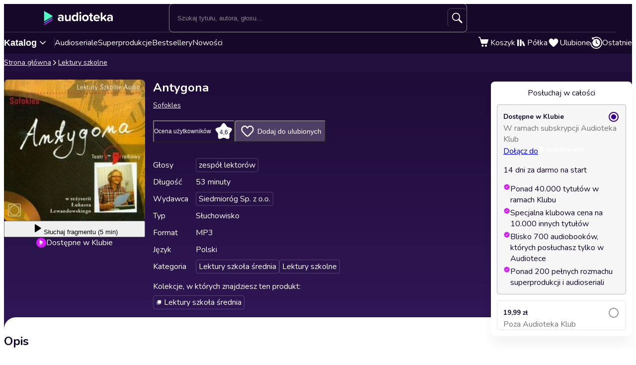

--- FILE ---
content_type: text/javascript
request_url: https://cdnweb.audioteka.com/1.111.0/_next/static/chunks/app/%5Blocale%5D/not-found-9c86764d3a5974d2.js
body_size: 13228
content:
try{let e="undefined"!=typeof window?window:"undefined"!=typeof global?global:"undefined"!=typeof globalThis?globalThis:"undefined"!=typeof self?self:{},t=(new e.Error).stack;t&&(e._sentryDebugIds=e._sentryDebugIds||{},e._sentryDebugIds[t]="e28f30c2-f499-4f7e-ac15-1e3f54e883ce",e._sentryDebugIdIdentifier="sentry-dbid-e28f30c2-f499-4f7e-ac15-1e3f54e883ce")}catch(e){}(self.webpackChunk_N_E=self.webpackChunk_N_E||[]).push([[3224,7860],{177:(e,t,a)=>{"use strict";a.d(t,{a:()=>m});var o=a(95155);a(12115);var i=a(89511),r=a(85203),s=a.n(r),n=a(18955),l=a(61034),d=a(20139),c=a(77276),u=a(94895),p=a.n(u);function m(e){let{open:t,onClose:a=()=>{},children:r,size:d="regular",variant:u="light",className:m,closable:h=!0}=e,g=(0,n.c)();return(0,o.jsx)(i.bL,{open:t,onOpenChange:h?a:void 0,children:(0,o.jsx)(i.ZL,{children:(0,o.jsx)(i.hJ,{className:s()(p().dialogOverlay,m),children:(0,o.jsx)("div",{className:p().dialogScrollWrapper,children:(0,o.jsx)(i.UC,{asChild:!0,children:(0,o.jsx)("div",{className:s()(p().dialogContentWrapper,{[p().dialogContentWrapper__small]:"small"===d,[p().dialogContentWrapper__dark]:"dark"===u}),children:(0,o.jsxs)("div",{className:s()(p().dialogContent),children:[h&&(0,o.jsx)(i.bm,{asChild:!0,children:(0,o.jsx)(l.E,{className:p().closeButton,onClick:a,"aria-label":g("common.close"),children:(0,o.jsx)(c.i,{icon:"close",width:"24",height:"24"})})}),r]})})})})})})})}m.Header=function(e){let{children:t}=e;return(0,o.jsx)("div",{className:p().modalHeader,children:t})},m.Title=function(e){let{children:t}=e;return(0,o.jsx)(i.hE,{className:p().modalTitle,asChild:!0,children:(0,o.jsx)(d.E,{type:"heading5",children:t})})},m.Description=function(e){let{children:t,className:a,as:r}=e;return(0,o.jsx)(i.VY,{className:s()(p().modalDescription,a),asChild:!0,children:(0,o.jsx)(d.E,{type:"bodyNormal",as:r,children:t})})},m.Content=function(e){let{children:t,className:a}=e;return(0,o.jsx)("div",{className:a,children:t})},m.Footer=function(e){let{children:t,full:a=!1,className:i}=e;return(0,o.jsx)("div",{className:s()(p().modalFooter,{[p().modalFooter__full]:a},i),children:t})}},10562:(e,t,a)=>{"use strict";a.d(t,{AppContainer:()=>k});var o=a(95155),i=a(12115),r=a(902),s=a(18955),n=a(68321),l=a(78675),d=a(17721),c=a(81137),u=a(59801);let p={pl:{description:"Audioteka to wiodąca platforma oferująca tysiące tytuł\xf3w audiobook\xf3w, podcast\xf3w i audioseriali. Posiadamy największą bazę audiobook\xf3w w języku polskim. Opr\xf3cz zakupu pojedynczych tytuł\xf3w, oferujemy możliwość wykupienia abonamentu, kt\xf3ry umożliwia dostęp do bogatej biblioteki audiobook\xf3w, podcast\xf3w i audioseriali w naszej aplikacji mobilnej. Nasza aplikacja pozwala słuchać treści w dowolnym miejscu i czasie, z możliwością słuchania offline. Audioteka jest dostępna zar\xf3wno na urządzeniach z systemem Android, jak i iOS.",alternateName:["audioteka.pl","audioteka - audiobooki","audioteka pl","audiobook","audiobooki"],url:"https://audioteka.com/pl/",sameAs:["https://www.facebook.com/audioteka/","https://www.instagram.com/audioteka/","https://www.tiktok.com/@audioteka.pl","https://x.com/audioteka","https://www.youtube.com/user/audiotekapl","https://www.linkedin.com/company/audioteka-pl/","https://play.google.com/store/apps/details?id=com.audioteka&hl=pl","https://apps.apple.com/pl/app/audioteka-audiobooki-podcasty/id1107917398?l=pl"],contactPoint:{telephone:"+48 22 470 09 94",email:"hello@audioteka.com",areaServed:"PL",availableLanguage:["Polish"]},address:{streetAddress:"ul. Żwirki i Wigury 16",addressLocality:"Warszawa",postalCode:"02-092",addressCountry:"PL"}},lt:{description:"Audioteka yra pirmaujanti platforma, siūlanti tūkstančius audioknygų, tinklalaidžių ir garso serialų. Be galimybės įsigyti atskirus kūrinius, mūsų prenumeratos modelis suteikia prieigą prie didelės garso turinio bibliotekos, kurią galima pasiekti bet kur ir bet kada. Mūsų lengvai naudojama programėlė, prieinama „Android“ ir „iOS“ įrenginiams, taip pat siūlo galimybę klausytis turinio neprisijungus. Audioteka yra idealus draugas kiekvienam, kuris mėgsta garso pramogas.",alternateName:["audioteka.lt","audioteka lt","audioknyga","audioknygos","audioteka - audioknyga"],url:"https://audioteka.com/lt/",sameAs:["https://www.facebook.com/audioteka.lt","https://www.youtube.com/@AudiotekaLt","https://www.instagram.com/audioteka.lt/","https://play.google.com/store/apps/details?id=com.audioteka&hl=lt","https://apps.apple.com/lt/app/audioteka/id1107917398?l=lt"],contactPoint:{telephone:"+370 (5) 272 1640",email:"pagalba@audioteka.lt",contactType:"Customer Service",areaServed:"LT",availableLanguage:["Lithuanian"]},address:{streetAddress:"J. Basanavičiaus g. 7",addressLocality:"Vilnius",postalCode:"01118",addressCountry:"LT"}},de:{description:"Audioteka ist eine f\xfchrende Plattform, die Tausende von H\xf6rb\xfcchern, Podcasts und Audio-Serien bietet. Neben dem Einzelkauf von Titeln erm\xf6glicht unser Abonnementmodell den Zugriff auf eine umfangreiche Bibliothek von Audioinhalten, die jederzeit und \xfcberall verf\xfcgbar sind. Unsere benutzerfreundliche App, verf\xfcgbar f\xfcr Android und iOS, bietet auch die M\xf6glichkeit, Inhalte offline zu h\xf6ren. Audioteka ist der perfekte Begleiter f\xfcr alle, die Audio-Unterhaltung lieben.",alternateName:["audioteka.de","audioteka de","H\xf6rbuch","H\xf6rb\xfccher","Audioteka - H\xf6rbuch"],url:"https://audioteka.com/de/",sameAs:["https://www.facebook.com/Audiotekager","https://www.youtube.com/user/audiotekade","https://www.instagram.com/audiotekade/","https://play.google.com/store/apps/details?id=com.audioteka&hl=de","https://apps.apple.com/de/app/audioteka-h%C3%B6rb%C3%BCcher-streaming/id1107917398"],contactPoint:{email:"hello@audioteka.com",areaServed:"DE",availableLanguage:["German"]},address:{streetAddress:"ul. Żwirki i Wigury 16",addressLocality:"Warszawa",postalCode:"02-092",addressCountry:"PL"}},cz:{description:"Audioteka je předn\xed platforma nab\xedzej\xedc\xed tis\xedce audioknih, podcastů a audio seri\xe1lů. Kromě možnosti individu\xe1ln\xedho n\xe1kupu titulů n\xe1š model předplatn\xe9ho umožňuje př\xedstup k rozs\xe1hl\xe9 knihovně audioobsahu dostupn\xe9ho kdykoliv a kdekoliv. Naše snadno ovladateln\xe1 aplikace, dostupn\xe1 pro Android a iOS, nav\xedc nab\xedz\xed možnost poslechu offline. Audioteka je ide\xe1ln\xedm společn\xedkem pro každ\xe9ho, kdo miluje audio z\xe1bavu.",alternateName:["audioteka.cz","audioteka cz","audioteka - audiokniha","audiokniha","audioknihy"],url:"https://audioteka.com/cz/",sameAs:["https://www.facebook.com/audioteka.cz","https://www.youtube.com/audiotekacz","https://www.instagram.com/audioteka_czsk/","https://x.com/audioteka_cz","https://play.google.com/store/apps/details?id=com.audioteka&hl=cs","https://apps.apple.com/cz/app/audioteka/id1107917398?l=cs"],contactPoint:{telephone:"+420 597 490 446",email:"podpora@audioteka.com",areaServed:"CZ",availableLanguage:["Czech"]},address:{streetAddress:"Smetanovo n\xe1měst\xed 222/8",addressLocality:"Moravsk\xe1 Ostrava",postalCode:"702 00",addressCountry:"CZ"}},sk:{description:"Audioteka je popredn\xe1 platforma pon\xfakaj\xfaca tis\xedce audiokn\xedh, podcastov a audio seri\xe1lov. Okrem možnosti individu\xe1lneho n\xe1kupu diel n\xe1š model predplatn\xe9ho umožňuje pr\xedstup k rozsiahlej knižnici audio obsahu, ktor\xfd je dostupn\xfd kedykoľvek a kdekoľvek. Naša použ\xedvateľsky pr\xedvetiv\xe1 aplik\xe1cia, dostupn\xe1 pre Android a iOS, pon\xfaka tiež možnosť poč\xfavania obsahu offline. Audioteka je ide\xe1lnym spoločn\xedkom pre každ\xe9ho, kto miluje audio z\xe1bavu.",alternateName:["audioteka.sk","audioteka sk","audiokniha","audioknihy","audioteka - audiokniha"],url:"https://audioteka.com/sk/",sameAs:["https://www.facebook.com/audioteka.sk","https://www.youtube.com/channel/UCwVm0-BIv-18fu2jTVQIB5Q","https://www.instagram.com/audioteka_czsk/","https://x.com/audioteka_sk","https://apps.apple.com/sk/app/audioteka/id1107917398?l=sk","https://play.google.com/store/apps/details?id=com.audioteka&hl=sk"],contactPoint:{telephone:"+420 597 490 446",email:"podpora@audioteka.com",contactType:"Customer Service",areaServed:"SK",availableLanguage:["Slovakian"]},address:{streetAddress:"Smetanovo n\xe1měst\xed 222/8",addressLocality:"Moravsk\xe1 Ostrava",postalCode:"702 00",addressCountry:"CZ"}}},m="".concat("https://audioteka.com","/audioteka_logo.png");var h=a(75961),g=a(55437),_=a(71121);function k(e){let{children:t}=e,a=(0,l.a8)(),k=(0,r.Ym)(),w=(0,s.c)(),{initAuthCheck:b}=(0,u.A)(),{setRedirectTo:y}=(0,h.I)();(0,c.S)();let{gtmId:f}=(0,d.u)(k),v=(0,g.J)(e=>e.setUser),A=(0,g.J)(e=>e.updateUser),C=(0,g.J)(e=>e.setStatus);return(0,i.useEffect)(()=>{function e(e){let{data:t}=e;switch(t.actionType){case"signIn":v(t.user,!1),C("fetched");break;case"signOut":v(null,!1),C("fetched");break;case"update":A(t.user,!1),C("fetched")}}return _.i.addEventListener("message",e),()=>{_.i.removeEventListener("message",e)}},[v,C,A]),i.useEffect(()=>{let e=window.location.pathname;switch(a){case"/":y("");break;case"/sign-in":case"/sign-up":case"/password-reset":case"/join-audioteka-club":break;default:y(e)}},[a,y]),i.useEffect(()=>{b()},[b]),(0,o.jsxs)(o.Fragment,{children:["es"!==k&&(0,o.jsx)("script",{type:"application/ld+json",dangerouslySetInnerHTML:{__html:JSON.stringify({"@context":"https://schema.org","@type":"Organization",name:"Audioteka",description:p[k].description,alternateName:p[k].alternateName,url:p[k].url,logo:m,sameAs:p[k].sameAs,contactPoint:{"@type":"ContactPoint",contactType:"Customer Service",...p[k].contactPoint},address:{"@type":"PostalAddress",...p[k].address},brand:{"@type":"Brand",name:"Audioteka",logo:m}})}}),(0,o.jsx)(n.default,{id:"analytics-init",children:"window.dataLayer = window.dataLayer || []; window.WP = window.WP || [];"}),t,(0,o.jsx)(n.default,{id:"wpjslib-config",children:"\n              var wp_onepager = true;\n              var wp_sn = 'audioteka';\n              var wp_consent_color = '#380089';\n              var wp_consent_text = '".concat(w.markup("wp-consent-text",{b:e=>"<strong>".concat(e,"</strong>")}),"<br><br>';\n              var wp_consent_logo = 'https://atkcdn.com/audioteka/global/logo-transparent.png';\n              var wp_consent_blur = 0;\n              var wp_gtm_id = '").concat(f,"';\n              ")}),(0,o.jsx)(n.default,{async:!0,crossOrigin:"",type:"module",src:"https://std.wpcdn.pl/wpjslib6/wpjslib-lite.js",id:"wpjslib6"})]})}},15977:e=>{e.exports={button:"button-primitive_button___Phyv"}},17251:(e,t,a)=>{"use strict";a.d(t,{ToastProvider:()=>S});var o=a(95155),i=a(12115),r=a(65476),s=a(902),n=a(96038),l=a(85203),d=a.n(l),c=a(18955),u=a(20139),p=a(61034),m=a(25446),h=a(77276);let g=e=>{let{type:t,...a}=e;return(0,o.jsx)("svg",{width:20,height:20,...a,children:(0,o.jsx)("use",{href:"/img/toast-icon-210325.svg#".concat(t)})})};var _=a(31531),k=a.n(_);let w=e=>{let{type:t="info",action:a,canClose:s=!0,duration:l=5e3,id:_,...w}=e,b=(0,n.d)(e=>e.closeToast),[y,f]=i.useState("running"),v=(0,c.c)(),A=e=>"string"==typeof e?e:v(e.key,e.components),C=A(w.title),S=w.message?A(w.message):"";return(0,o.jsxs)(r.bL,{onPause:()=>{f("paused")},onResume:()=>{f("running")},duration:l,style:{"--duration":"".concat(Number.isInteger(l)?l:0,"ms"),"--dismissTimerStatus":y},className:d()(k().toast,k()["toast__".concat(t)],{[k().toast__message]:!!S}),onOpenChange:e=>{e||setTimeout(()=>{b(_)},300)},children:[(0,o.jsx)(g,{className:k().titleIcon,type:t}),(0,o.jsx)(r.hE,{asChild:!0,children:(0,o.jsx)(u.E,{type:"subtitleNormal",m:"0",className:k().title,children:C})}),S&&(0,o.jsx)(r.VY,{className:k().description,asChild:!0,children:(0,o.jsx)(u.E,{type:"bodyNormal",m:"0",children:S})}),s&&(0,o.jsx)(r.bm,{className:k().closeButton,asChild:!0,children:(0,o.jsx)(p.E,{children:(0,o.jsx)(h.i,{icon:"close",width:"18",height:"18"})})}),a&&(0,o.jsx)("div",{className:k().actions,children:(0,o.jsx)(r.rc,{className:k().action,asChild:!0,altText:a.text,children:(0,o.jsx)(m.$,{color:"white",outlined:!0,className:k().actionButton,onClick:a.onClick,children:a.text})})})]})};var b=a(795),y=a(42908),f=a.n(y);let v={en:"Notifications ({hotkey})",pl:"Powiadomienia ({hotkey})",cz:"Ozn\xe1men\xed ({hotkey})",sk:"Ozn\xe1menia ({hotkey})",lt:"Pranešimai ({hotkey})",de:"Benachrichtigungen ({hotkey})",es:"Notificaciones ({hotkey})"};function A(){let e=(0,s.Ym)();return(0,o.jsx)(b.m,{className:f().container,children:(0,o.jsx)(r.LM,{className:f().viewport,label:v[e]})})}let C={en:"Notification",pl:"Powiadomienie",cz:"Ozn\xe1men\xed",sk:"Ozn\xe1menie",lt:"Pranešimas",de:"Benachrichtigung",es:"Notificaci\xf3n"};function S(){let e=(0,s.Ym)(),t=(0,n.d)(e=>e.toasts);return 0===t.length?null:(0,o.jsxs)(r.Kq,{label:C[e],children:[t.map(e=>(0,o.jsx)(w,{...e},e.id)),(0,o.jsx)(A,{})]})}},17721:(e,t,a)=>{"use strict";function o(e){switch(e){case"pl":return{ietfSubtag:"pl-PL",catalogId:"eb098df9-0967-4e80-b2c1-469dde554d5f",currency:"PLN",gtmId:"GTM-N25LTC",features:{sharing:!0,kids:!0,club:!0,oldWeb:!0}};case"de":return{ietfSubtag:"de-DE",catalogId:"922cc401-0d61-42d4-8c08-c76890b4ce68",currency:"EUR",gtmId:"GTM-M2GQ3X",features:{sharing:!0,kids:!1,club:!0,oldWeb:!0}};case"cz":return{ietfSubtag:"cs-CZ",catalogId:"34662dc3-9ae9-4add-9117-07cae2b6e224",currency:"CZK",gtmId:"GTM-TJ5G95",features:{sharing:!0,kids:!1,club:!0,oldWeb:!1}};case"sk":return{ietfSubtag:"sk-SK",catalogId:"84240810-b58f-4d89-94a1-95549b3e13a8",currency:"EUR",gtmId:"GTM-W87DM5",features:{sharing:!1,kids:!1,club:!1,oldWeb:!1}};case"lt":return{ietfSubtag:"lt-LT",catalogId:"12b459b9-4305-4e87-a1a3-a69f9b5248bc",currency:"EUR",gtmId:"GTM-TXXGFK",features:{sharing:!1,kids:!1,club:!0,oldWeb:!0}};case"tr":return{ietfSubtag:"tr-TR",catalogId:"2e075ff1-d6c1-4477-b1c9-4425a35295ce",currency:"TRY",gtmId:"GTM-TB43MKS",features:{sharing:!1,kids:!1,club:!0,oldWeb:!1}};case"es":return{ietfSubtag:"es-ES",catalogId:"1a697a8a-0110-4696-892f-5d1874d42b3a",currency:"EUR",gtmId:"",features:{sharing:!1,kids:!1,club:!1,oldWeb:!1}};default:return{ietfSubtag:"en-US",catalogId:"",currency:"",gtmId:"",features:{sharing:!1,kids:!1,club:!1,oldWeb:!1}}}}a.d(t,{u:()=>o})},19393:(e,t,a)=>{"use strict";a.d(t,{PlayerProvider:()=>l});var o=a(95155);a(12115);var i=a(67909),r=a(25667),s=a(14393);let n=(0,i.default)(()=>Promise.all([a.e(6102),a.e(5052),a.e(7520),a.e(8072),a.e(3152),a.e(3108),a.e(4390)]).then(a.bind(a,54390)),{loadableGenerated:{webpack:()=>[54390]},ssr:!1}),l=()=>{let e=(0,r.F)(e=>e.audiobook);return(0,s.n)(),e&&(0,o.jsx)(n,{})}},23879:(e,t,a)=>{Promise.resolve().then(a.bind(a,3809)),Promise.resolve().then(a.t.bind(a,52619,23)),Promise.resolve().then(a.t.bind(a,81356,23)),Promise.resolve().then(a.bind(a,10562)),Promise.resolve().then(a.bind(a,78481)),Promise.resolve().then(a.bind(a,97163)),Promise.resolve().then(a.bind(a,80081)),Promise.resolve().then(a.t.bind(a,45778,23)),Promise.resolve().then(a.bind(a,52721)),Promise.resolve().then(a.bind(a,78006)),Promise.resolve().then(a.bind(a,86508)),Promise.resolve().then(a.bind(a,19393)),Promise.resolve().then(a.t.bind(a,25493,23)),Promise.resolve().then(a.t.bind(a,80949,23)),Promise.resolve().then(a.t.bind(a,39005,23)),Promise.resolve().then(a.bind(a,17251)),Promise.resolve().then(a.t.bind(a,67501,23)),Promise.resolve().then(a.t.bind(a,67551,23)),Promise.resolve().then(a.bind(a,72491))},25667:(e,t,a)=>{"use strict";a.d(t,{F:()=>o.FQ,z:()=>o.z7});var o=a(67480)},31531:e=>{e.exports={toast:"toast_toast__u_YuH",slideIn:"toast_slideIn__bq_Se",hide:"toast_hide__phTWR",swipeOut:"toast_swipeOut__pIT6j",toast__message:"toast_toast__message___fVDX",toast__success:"toast_toast__success__9S5DU",toast__warning:"toast_toast__warning__cixlc",toast__error:"toast_toast__error__Q55xH",toast__info:"toast_toast__info__b9_Er",barCounter:"toast_barCounter__7JYcd",title:"toast_title__ullb1",titleIcon:"toast_titleIcon__IU5__",description:"toast_description__BQxXf",actions:"toast_actions__7YDiW",actionButton:"toast_actionButton__cQ1FG",closeButton:"toast_closeButton__j2i3C"}},34188:(e,t,a)=>{"use strict";function o(e){window.dataLayer.push({event:"OAuth",category:e,action:"view",label:"",device_source:"web"})}function i(e,t){window.dataLayer.push({event:"OAuth",category:e,action:"click",label:t,device_source:"web"})}function r(e,t,a){window.dataLayer.push({event:"OAuth",category:e,action:a,label:t,device_source:"web"})}function s(e,t,a,o){window.dataLayer.push({event:"OAuth",category:e,action:a,label:"".concat(t," - ").concat(o),device_source:"web"})}a.d(t,{Pv:()=>i,YR:()=>r,rZ:()=>o,uE:()=>s})},42510:(e,t,a)=>{"use strict";function o(e){return!!e&&Object.values(e).some(e=>"state"in e&&"CAN_LISTEN"===e.state)}function i(e){return!!e&&!Object.values(e).some(e=>"state"in e&&"NOT_AVAILABLE_ON_THIS_DEVICE"===e.state)}a.d(t,{a:()=>o,r:()=>i})},42908:e=>{e.exports={container:"toast-viewport_container__NzK2h",viewport:"toast-viewport_viewport__wM66D"}},45778:e=>{e.exports={layout:"errors_layout__ZM_r_",layout__fullHeight:"errors_layout__fullHeight__me1vH",wrapper:"errors_wrapper__P2xb_",leftColumn:"errors_leftColumn__6lqLF",button:"errors_button__kT2aK",link:"errors_link__D8Ahg",notFoundImage:"errors_notFoundImage__88WiB",serverErrorImage:"errors_serverErrorImage__L7N3V",maintenanceImage:"errors_maintenanceImage__hx0tf"}},47206:(e,t,a)=>{"use strict";a.d(t,{b:()=>o});let o=e=>{if(/^\/[a-z]*/.test(e))return"app";let{host:t}=new URL(e),{host:a}=new URL("https://audioteka.com"),o=a.replace(/\./g,"\\."),i=window.location.host.replace(/\./g,"\\.");return new RegExp("^".concat(i,"$")).test(t)||new RegExp("(^lstn.link|(.|^)".concat(o,")$")).test(t)?"external":"invalid"}},52721:(e,t,a)=>{"use strict";a.r(t),a.d(t,{default:()=>o});let o={src:"https://cdnweb.audioteka.com/1.111.0/_next/static/media/maintenance.4bdd32c6.webp",height:1250,width:1233,blurDataURL:"[data-uri]",blurWidth:8,blurHeight:8}},57195:e=>{e.exports={titleIcon:"cart-modal_titleIcon__tD942",content:"cart-modal_content__7_TbC",cover:"cart-modal_cover__rASpJ",info:"cart-modal_info__j4Vr3",title:"cart-modal_title__8SBpy",price:"cart-modal_price__haapN",author:"cart-modal_author__cd_F_",lineClamp:"cart-modal_lineClamp__mFdyi"}},59801:(e,t,a)=>{"use strict";a.d(t,{A:()=>v,u:()=>y});var o=a(5710),i=a(12115),r=a(902),s=a(18955),n=a(27122),l=a(72378),d=a(10161),c=a(44338),u=a(17721),p=a(55437),m=a(96038),h=a(67480),g=a(34188),_=a(20063),k=a(75961),w=a(47206),b=a(2294);let y=()=>{let e=(0,r.Ym)(),t=(0,_.useRouter)(),{signInRedirectParams:a}=(0,k.I)(),o=()=>{let e=new URLSearchParams(window.location.search).get("redirectTo");return!!e&&"invalid"!==(0,w.b)(e)&&!!/\/cart(\?.*)?$|\/wa-|\/subscription\/create/.test(e)},i=()=>{let e=new URLSearchParams(window.location.search).get("redirectTo");e&&(window.location.href=e)},s=()=>{let t=new URLSearchParams(window.location.search).get("redirectTo");if(!t){window.location.href=(0,b.h)("home",e);return}"invalid"!==(0,w.b)(t)&&(window.location.href=t)};return{handleLoginRedirect:s,handleRegisterRedirect:function(){let t=arguments.length>0&&void 0!==arguments[0]&&arguments[0];if(o())return void i();"pl"===e?window.location.href=(0,b.h)("joinAudiotekaClub",e,a):t?s():window.location.href=(0,b.h)("newsletter",e,a)},handleProviderRedirect:(r,n)=>{if(o())return void i();r&&"pl"===e?t.push((0,b.h)("joinAudiotekaClub",e,a)):r&&!n?t.push((0,b.h)("newsletter",e,a)):s()}}},f=async e=>{try{let{data:t}=await (0,c.UW)(e);if("logged"===t.state)return;await c.iP.refreshToken()}catch(e){n.Cp("Auth | Sync between app request error: ".concat(e))}},v=()=>{let e=(0,r.Ym)(),t=(()=>{let e=(0,h.FQ)(e=>e.unload);return(0,i.useCallback)(t=>e(t),[e])})(),a=(0,s.c)(),{executeRecaptcha:_}=(0,o.lw)(),k=(0,p.J)(e=>e.status),w=(0,p.J)(e=>e.setUser),b=(0,p.J)(e=>e.setStatus),v=(0,m.d)(e=>e.showToast),{catalogId:A}=(0,u.u)(e),{handleLoginRedirect:C,handleRegisterRedirect:S,handleProviderRedirect:j}=y(),P=async function(e,t){let o,i=arguments.length>2&&void 0!==arguments[2]&&arguments[2];b("pending");try{let a=await _("login");await (0,c.Lx)({deviceId:(0,d.W)(),email:e,password:t,catalogId:A,recaptchaToken:a});let{data:o}=await (0,c.wz)();w(o),window.dataLayer.push({event:"login",login_method:"standard"}),(0,g.YR)("login_page","mail","login_success"),(0,p.o)(o),l.A.set("loggedIn","true",{path:"/"}),i||C()}catch(e){n.Cp(e),(0,g.uE)("login_page","mail","login_failed",e),o=a("auth.sign_in.err_message"),l.A.remove("loggedIn",{path:"/"})}return b("fetched"),o},T=async(e,t,a)=>{let o={};b("pending");try{await (0,c.DY)({email:e,password:t,termsOfService:!0,marketingConsent:a,catalogId:A}),window.dataLayer.push({event:"sign_up_web"}),await P(e,t,!0),S(a)}catch(e){if(n.Cp(e),l.A.remove("loggedIn",{path:"/"}),"response"in e){var i;((null==(i=(await e.response.data)._embedded)?void 0:i["app:error"])||[]).forEach(e=>{let{property:t,code:a}=e;("password"===t||"email"===t)&&(o[t]="sign_up.error.".concat(t,".").concat(a.toLowerCase()))})}}return b("fetched"),Object.keys(o).length?o:null};return{signIn:P,signUp:T,signOut:async()=>{try{await (0,c.y4)(A),w(null),l.A.remove("loggedIn",{path:"/"}),t()}catch(e){n.Cp(e)}},googleAuth:async function(e){let t=arguments.length>1&&void 0!==arguments[1]&&arguments[1];if(!e)return n.Cp("useAuth | Google login failed | No token provided"),{status:"error",error:"Missing token"};b("pending");try{let a=await (0,c.G6)({tokenId:e,deviceId:(0,d.W)(),catalogId:A,termsOfService:!0,marketingConsent:t}),{data:o}=await (0,c.wz)();w(o);let i=201===a.status;return j(i,null==o?void 0:o.marketing_consent),b("fetched"),l.A.set("loggedIn","true",{path:"/"}),{status:"ok",accountCreated:i}}catch(e){return n.Cp("useAuth | Google login failed | ".concat(e)),v({title:a("auth.provider_auth.error.title"),message:a("auth.provider_auth.error.message"),type:"error",canClose:!0}),b("fetched"),l.A.remove("loggedIn",{path:"/"}),{status:"error",error:String(e)}}},appleAuth:async function(e){let t=arguments.length>1&&void 0!==arguments[1]&&arguments[1];if(!e)return n.Cp("useAuth | Apple login failed | No token provided"),{status:"error",error:"Missing token"};b("pending");try{let a=await (0,c.$n)({tokenId:e,deviceId:(0,d.W)(),catalogId:A,termsOfService:!0,marketingConsent:t}),{data:o}=await (0,c.wz)();w(o);let i=201===a.status;return j(i,null==o?void 0:o.marketing_consent),b("fetched"),l.A.set("loggedIn","true",{path:"/"}),{status:"ok",accountCreated:i}}catch(e){return n.Cp("useAuth | Apple login failed | ".concat(e)),v({title:a("auth.provider_auth.error.title"),message:a("auth.provider_auth.error.message"),type:"error",canClose:!0}),b("fetched"),l.A.remove("loggedIn",{path:"/"}),{status:"error",error:String(e)}}},initAuthCheck:(0,i.useCallback)(async()=>{try{if("idle"!==k)return;b("pending");let{data:t}=await (0,c.wz)();await f(e),w(t,!1),l.A.set("loggedIn","true",{path:"/"})}catch(e){w(null),l.A.remove("loggedIn",{path:"/"})}b("fetched")},[w,b,k,e])}}},61034:(e,t,a)=>{"use strict";a.d(t,{E:()=>d});var o=a(95155),i=a(12115),r=a(85203),s=a.n(r),n=a(15977),l=a.n(n);let d=i.forwardRef((e,t)=>{let{children:a,className:i,type:r="button",...n}=e;return(0,o.jsx)("button",{ref:t,className:s()(l().button,i),type:r,...n,children:a})});d.displayName="ButtonPrimitive"},67480:(e,t,a)=>{"use strict";a.d(t,{z7:()=>v,ue:()=>A,FQ:()=>C});var o=a(95988),i=a(27122),r=a(18558),s=a(42510),n=a(44338),l=a(96038),d=a(55437),c=a(22654),u=a.n(c),p=a(70069);async function m(){let{audiobook:e}=C.getState();if(!e)return void i.Cp("Reporting | No audiobook found for start playback");await (0,p.q)(()=>(0,n.CZ)(e.id),{retryDelay:1e3})}async function h(e,t){try{await (0,p.q)(()=>(0,n.Iw)(e,t),{retryDelay:1e3})}catch(e){i.Cp("Reporting | Failed save playback progress: ".concat(e))}}async function g(e,t){let{audiobook:a,streamMediaId:o,isSample:r,unload:s}=C.getState(),c=!!d.J.getState().data;if(!(t-e<5))try{if(!c)return;if(!a)throw Error("No audiobook found for reporting playback time");await Promise.all([h(a.id,Math.ceil(1e3*t)),!r&&(0,p.q)(()=>(0,n.In)({audiobookId:a.id,streamMediaId:o,startedAt:Math.floor(e),stoppedAt:Math.ceil(t)})),{retryDelay:1e3}])}catch(e){i.Cp("Reporting | Failed to report playback time: ".concat(e)),await s(!1),l.d.getState().showToast({type:"error",title:{key:"common.generic_error.title"},message:{key:"common.generic_error.message"}})}}async function _(){try{let{data:e}=await (0,p.q)(n.iV,{retryDelay:1e3});return{shouldStopPlayback:e.stop_playback,audiobookName:e.audiobook_name}}catch(e){return i.Cp("Reporting | Failed to get stop playback: ".concat(e)),l.d.getState().showToast({type:"error",title:{key:"common.generic_error.title"},message:{key:"common.generic_error.message"}}),{shouldStopPlayback:!0,audiobookName:""}}}class k{set previousTime(e){this._previousTime=e}get previousTime(){return this._previousTime}set startTime(e){this._startTime=e}constructor(){this._startTime=0,this._previousTime=0,this.getStartTime=e=>{let t=this._startTime;return this._startTime=e,t}}}let w=new k,b="playerSettings";function y(e){let t={playbackRate:e.playbackRate,isMuted:e.muted,volume:e.volume};localStorage.setItem(b,JSON.stringify(t))}let f=null,v=null,A={audiobook:null,chapters:null,dragTime:null,currentTime:0,seekedTime:null,duration:0,playbackRate:0,streamMediaId:"",volume:1,isSample:!0,isLimitedListening:!1,isMuted:!1,isPlaying:!1,isLoading:!1,isMinuteToEnd:!1,isEnded:!1},C=(0,o.vt)()(e=>({...A,async load(t,o,c,p,h){try{if(e({isLoading:!0}),!f){let e;f=(await Promise.all([a.e(8270),a.e(4413)]).then(a.bind(a,94413))).shakaPlayer,v=new Audio,await f.attach(v);var k=v;let{getState:t,setState:o}=C,r=new BroadcastChannel("Player");r.addEventListener("message",e=>{let{data:t}=e;"play"===t&&k.pause()}),k.addEventListener("play",async()=>{r.postMessage("play");let{unload:a}=t(),s=!!d.J.getState().data;o({isPlaying:!0,isEnded:!1});try{if(!s)return;await m(),e=window.setInterval(async()=>{let{isPlaying:a}=t();if(!a&&e)return void clearInterval(e);let[o]=await Promise.all([_(),g(w.getStartTime(k.currentTime),k.currentTime)]);o.shouldStopPlayback&&(k.pause(),o.audiobookName&&l.d.getState().showToast({type:"error",title:{key:"player.stop_playback.title"},message:{key:"player.stop_playback.message"},duration:1/0}))},6e4)}catch(e){i.Cp("Reporting | Failed to report start playback: ".concat(e)),await a(!1),l.d.getState().showToast({type:"error",title:{key:"common.generic_error.title"},message:{key:"common.generic_error.message"}})}}),k.addEventListener("pause",async()=>{o({isPlaying:!1}),e&&clearInterval(e),await g(w.getStartTime(k.currentTime),k.currentTime)}),k.addEventListener("ratechange",()=>{o({playbackRate:k.playbackRate}),y(k)}),k.addEventListener("volumechange",()=>{o({volume:k.volume,isMuted:k.muted}),y(k)}),k.addEventListener("loadedmetadata",()=>{o({duration:k.duration})}),k.addEventListener("ended",()=>{o({isEnded:k.ended})});let s=u()(()=>{let e=k.duration-k.currentTime<60&&k.duration-k.currentTime>10;o({currentTime:k.currentTime,isMinuteToEnd:e,seekedTime:null})},1e3);k.addEventListener("timeupdate",async()=>{let{isPlaying:e}=t();s(),e&&Math.abs(k.currentTime-w.previousTime)>1&&await g(w.getStartTime(k.currentTime),w.previousTime),w.previousTime=k.currentTime}),window.addEventListener("onbeforeunload",async()=>{await g(w.getStartTime(k.currentTime),k.currentTime)})}let A=!!d.J.getState().data,S=A?await (0,n.NP)(t).then(e=>e.data):null,j=!(0,s.a)(S),[P,T,x]=await Promise.all([(0,n.OZ)(t,o).then(e=>e.data),(0,n.eP)(t,o,j).then(e=>e.data),A&&!p?(0,n.RY)(t).then(e=>e.data):null]),I=j&&!(0,s.r)(S),L="Safari"===r.C?T.hls:T.dash;if(!L)throw Error("stream-media-not-found");let E=null!=p?p:Math.max(0,((null==x?void 0:x.position)||0)/1e3-15);w.startTime=E,w.previousTime=E,await f.load(L.key_id,j?L.sample_url:L.url,E);let N=function(){try{let{playbackRate:e=1,isMuted:t=!1,volume:a=1}=JSON.parse(localStorage.getItem(b)||"{}");return{playbackRate:e,isMuted:t,volume:a}}catch(e){return{playbackRate:1,isMuted:!1,volume:1}}}();v.playbackRate=N.playbackRate,v.muted=N.isMuted,v.volume=N.volume,e({audiobook:P,chapters:L.toc,streamMediaId:L.id,isSample:j,isLimitedListening:I,isEnded:!1,isLoading:!1,isMinuteToEnd:!1,...N});try{let e=!j&&h;(c||e)&&await (null==v?void 0:v.play())}catch(e){}}catch(t){(null==v?void 0:v.paused)?e(A):e(e=>({...e,isLoading:!1})),t instanceof Error&&"Stream media not found"===t.message?i.Cp("usePlayer | Audiobook without DRM | ".concat(t.message)):i.Cp("usePlayer | Failed to load audiobook | Error: ".concat(t)),l.d.getState().showToast({type:"error",title:{key:"common.generic_error.title"},message:{key:"common.generic_error.message"}})}},async unload(){let t=!(arguments.length>0)||void 0===arguments[0]||arguments[0];f&&(t&&(null==v||v.dispatchEvent(new Event("pause"))),e(A),await f.unload())},setDragTime(t){e({dragTime:t})},setSeekedTime(t){e(e=>null===t?{seekedTime:null}:t<=0?{seekedTime:0}:e.duration&&t>=e.duration?{seekedTime:e.duration}:{seekedTime:t})}}))},70069:(e,t,a)=>{"use strict";a.d(t,{q:()=>i});var o=a(93527);async function i(e){let t=arguments.length>1&&void 0!==arguments[1]?arguments[1]:{},{maxRetries:a=3,retryDelay:i=0,abortSignal:r}=t,s=0;for(;s<a;)try{return await e()}catch(e){if(++s===a)throw Error("Failed to complete request after ".concat(a," attempts | ").concat(e));if(i&&await (0,o.y)(i),r&&r.aborted)throw Error("Aborted request by purpose on attempt: ".concat(s," | ").concat(e))}throw Error("Unexpected error in retryRequest")}},75961:(e,t,a)=>{"use strict";a.d(t,{I:()=>o});let o=(0,a(95988).vt)(e=>({signInRedirectParams:{},setRedirectTo(t){t?e({signInRedirectParams:{redirectTo:t}}):e({signInRedirectParams:{}})}}))},78006:(e,t,a)=>{"use strict";a.r(t),a.d(t,{default:()=>o});let o={src:"https://cdnweb.audioteka.com/1.111.0/_next/static/media/not-found.3b14a55c.webp",height:1250,width:1533,blurDataURL:"[data-uri]",blurWidth:8,blurHeight:7}},78481:(e,t,a)=>{"use strict";let o;a.d(t,{default:()=>c});var i=a(95155);a(12115);var r=a(74852),s=a(34049),n=a(99776),l=a(38217);function d(){return new r.E({defaultOptions:{queries:{staleTime:6e4}}})}function c(e){let{children:t}=e,a=s.S$?d():(o||(o=d()),o);return(0,i.jsxs)(n.Ht,{client:a,children:[(0,i.jsx)(l.E,{initialIsOpen:!1}),t]})}},78675:(e,t,a)=>{"use strict";a.d(t,{N_:()=>n,Hm:()=>p,a8:()=>c,rd:()=>u});var o=a(55251),i=a(84497),r=a(42509);let s=(0,i.A)({locales:["pl","cz","sk","de","lt","es"],defaultLocale:"pl",localeDetection:!1,localePrefix:"always",alternateLinks:!1,pathnames:r.u7}),{Link:n,redirect:l,permanentRedirect:d,usePathname:c,useRouter:u,getPathname:p}=(0,o.A)(s)},80081:(e,t,a)=>{"use strict";a.d(t,{OldCartProvider:()=>P});var o=a(95155),i=a(12115),r=a(902),s=a(55437),n=a(89468),l=a(91638),d=a(17721),c=a(18955),u=a(85203),p=a.n(u),m=a(9740),h=a(79467),g=a(177),_=a(77276),k=a(20139),w=a(43450),b=a(44338),y=a(18517),f=a(57195),v=a.n(f);let A=e=>{let{cartItem:t,onClose:a}=e,{product:i,price:n}=t,d=(0,c.c)(),u=(0,r.Ym)(),{currency:f}=(0,y._)(),A=(0,s.J)(e=>e.data),C=(0,l.p)(),S=async()=>{window.dataLayer.push({event:"basket_info_modal",basket_info_modal_tab:"go to cart"});let e=A?await (0,b.NP)(i.id).then(e=>e.data):void 0;window.dataLayer.push({event:"view_cart",ecommerce:{currency:f,value:n/100,items:[(0,w.cI)({audiobook:i,isClubMember:(null==A?void 0:A.isClubMember)||!1,licenses:e,product:i})]}}),a()};return(0,o.jsxs)(g.a,{open:!!i,onClose:a,children:[(0,o.jsxs)(g.a.Title,{children:[(0,o.jsx)(_.i,{className:v().titleIcon,icon:"check",width:"20",height:"16"}),d("cart.recent_item.title")]}),(0,o.jsxs)(g.a.Content,{className:v().content,children:[(0,o.jsx)("img",{className:v().cover,src:"".concat(i.image_url,"?w=300&auto=format"),alt:i.name}),(0,o.jsxs)("div",{className:v().info,children:[(0,o.jsx)(k.E,{title:i.name,type:"subtitleBig",className:p()(v().title,v().lineClamp),children:i.name}),(0,o.jsx)(k.E,{type:"bodyBig",className:p()(v().author,v().lineClamp),children:i._embedded["app:author"].map(e=>e.name).join(", ")})]}),(0,o.jsx)(k.E,{type:"subtitleBig",className:v().price,children:(n/100).toLocaleString(u,{style:"currency",currency:f})})]}),(0,o.jsxs)(g.a.Footer,{full:!0,children:[(0,o.jsx)(m.$,{onClick:()=>{window.dataLayer.push({event:"basket_info_modal",basket_info_modal_tab:"continue shopping"}),a()},outlined:!0,children:d("cart.recent_item.back_to_store")}),(0,o.jsx)(h.v,{href:"".concat(C,"/[locale]/cart"),onClick:S,children:d("cart.go_to_cart")})]})]})};var C=a(78497),S=a(8394);class j extends i.PureComponent{componentDidMount(){this._refreshCounter();let{currency:e}=(0,d.u)(this.props.locale);this.setState({currency:e})}componentDidUpdate(e){var t,a;((null==(t=e.user)?void 0:t.id)!==(null==(a=this.props.user)?void 0:a.id)||e.launchTestDomain!==this.props.launchTestDomain)&&this._refreshCounter()}get language(){return this.props.locale}render(){return(0,o.jsxs)(S.U.Provider,{value:{...this.state,addToCart:this.addToCart},children:[this.state.recentItem&&(0,o.jsx)(A,{cartItem:this.state.recentItem,onClose:this._clearAddedItem}),this.props.children]})}constructor(e){super(e),this._clearAddedItem=()=>{this.setState({recentItem:null})},this._refreshCounter=async()=>{try{let e=await fetch("".concat(this.props.launchTestDomain,"/").concat(this.language,"/user/profile.json?mode=cart&v=").concat(Date.now()),{credentials:"include"}),{cart:t}=await e.json();return this.setState({items:t.products}),t}catch(e){return this.setState({items:[]}),null}},this.addToCart=async(e,t)=>{if(!e.reference_id)return;let{user:a}=this.props;this.setState({isLoading:!0});let o=e.reference_id.replace(/[a-z]{2}_/,"");if((await fetch("".concat(this.props.launchTestDomain,"/").concat(this.language,"/cart/add/").concat(o),{credentials:"include"})).ok){let o=(0,n.r3)({price:e.price,price_for_subscribers:e.price_for_subscribers,discount_price:e.discount_price,lowest_price:e.lowest_price},t,null==a?void 0:a.isClubMember),i=await this._refreshCounter();window.dataLayer.push({event:"add_to_cart",ecommerce:{currency:this.state.currency,value:((null==i?void 0:i.products)||[]).map(e=>e.price).reduce((e,t)=>e+t),items:[{coupon:null==i?void 0:i.promocode,discount:o.base-o.final,index:0,item_id:e.id,item_name:e.name,item_variant:"one-off",price:o.final,quantity:1}]}}),this.setState({recentItem:{product:e,price:100*o.final},isLoading:!1})}else this.setState({isLoading:!1})},this.state={recentItem:null,currency:C.b.defaultCurrency,isLoading:!1,items:[],value:0}}}let P=e=>{let{children:t}=e,a=(0,s.J)(e=>e.data),i=(0,r.Ym)(),n=(0,l.p)();return(0,o.jsx)(j,{user:a,locale:i,launchTestDomain:n,children:t})}},81137:(e,t,a)=>{"use strict";a.d(t,{S:()=>i});var o=a(12115);let i=()=>{(0,o.useEffect)(()=>{window.WP.push(()=>{window.WP.gdpr.runAfterConsent(()=>{let e=String(window.WP.gdpr.checkVendorPermissions(755,[1,7])),t=String(window.WP.gdpr.checkVendorPermissions(755,[3,4])),a=String(window.WP.gdpr.checkVendorPermissions(755,[1])),o=String(window.WP.gdpr.checkVendorPermissions(755,[1])),i=String(window.WP.gdpr.check("ck")&&window.WP.gdpr.checkVendorPermissions(755,[1])),r=String(window.WP.gdpr.check("mr")&&window.WP.gdpr.checkVendorPermissions(755,[1,2,3,4,5,6,7,8,9,10,11])),s=String(window.WP.gdpr.check("ck")&&window.WP.gdpr.checkVendorPermissions(755,[1]));window.dataLayer.push({event:"tcf_update",ad_user_data:e,ad_personalization:t,ad_storage:a,analytics_storage:o,functionality_storage:i,personalization_storage:r,security_storage:s})})})},[])}},86508:(e,t,a)=>{"use strict";a.r(t),a.d(t,{default:()=>o});let o={src:"https://cdnweb.audioteka.com/1.111.0/_next/static/media/server-error.383778a1.webp",height:1383,width:1025,blurDataURL:"[data-uri]",blurWidth:6,blurHeight:8}},94895:e=>{e.exports={modalHeader:"modal_modalHeader__jnviS",modalTitle:"modal_modalTitle__RC7hz",modalDescription:"modal_modalDescription__9np0H",modalFooter:"modal_modalFooter__Ottai",modalFooter__full:"modal_modalFooter__full__g2qFO",dialogOverlay:"modal_dialogOverlay__PdZ1s",overlayShow:"modal_overlayShow__15VfP",dialogScrollWrapper:"modal_dialogScrollWrapper__bLgga",dialogContentWrapper:"modal_dialogContentWrapper__LgN65",contentShow:"modal_contentShow___hOPG",dialogContentWrapper__dark:"modal_dialogContentWrapper__dark__vrz11",dialogContentWrapper__small:"modal_dialogContentWrapper__small__I6HC8",dialogContent:"modal_dialogContent__2Pdfa",closeButton:"modal_closeButton__F9QNa"}},96038:(e,t,a)=>{"use strict";a.d(t,{d:()=>r});var o=a(95988),i=a(89863);let r=(0,o.vt)()((0,i.lt)(e=>({toasts:[],showToast:t=>{let a=(Date.now()*Math.random()).toString(),o={...t,id:a};e(e=>({toasts:[...e.toasts,o]}),void 0,"toast/show")},closeToast:t=>{e(e=>({toasts:e.toasts.filter(e=>e.id!==t)}),void 0,"toast/close")}})))}},e=>{e.O(0,[5052,6102,8494,8942,4068,1843,902,2619,8126,1176,5090,6093,6304,2454,1356,115,7150,9972,7971,9697,2666,3133,4338,450,5035,8441,6603,7358],()=>e(e.s=23879)),_N_E=e.O()}]);

--- FILE ---
content_type: text/javascript
request_url: https://cdnweb.audioteka.com/1.111.0/_next/static/chunks/9697-5666421ab1f4483a.js
body_size: 3049
content:
try{let e="undefined"!=typeof window?window:"undefined"!=typeof global?global:"undefined"!=typeof globalThis?globalThis:"undefined"!=typeof self?self:{},t=(new e.Error).stack;t&&(e._sentryDebugIds=e._sentryDebugIds||{},e._sentryDebugIds[t]="1b6c5bfb-2cf9-452b-adfd-800943bd11e9",e._sentryDebugIdIdentifier="sentry-dbid-1b6c5bfb-2cf9-452b-adfd-800943bd11e9")}catch(e){}"use strict";(self.webpackChunk_N_E=self.webpackChunk_N_E||[]).push([[9697],{38559:(e,t,s)=>{s.d(t,{$:()=>a,s:()=>r});var n=s(74268),i=s(69781),o=s(93049),r=class extends i.k{#e;#t;#s;#n;constructor(e){super(),this.#e=e.client,this.mutationId=e.mutationId,this.#s=e.mutationCache,this.#t=[],this.state=e.state||a(),this.setOptions(e.options),this.scheduleGc()}setOptions(e){this.options=e,this.updateGcTime(this.options.gcTime)}get meta(){return this.options.meta}addObserver(e){this.#t.includes(e)||(this.#t.push(e),this.clearGcTimeout(),this.#s.notify({type:"observerAdded",mutation:this,observer:e}))}removeObserver(e){this.#t=this.#t.filter(t=>t!==e),this.scheduleGc(),this.#s.notify({type:"observerRemoved",mutation:this,observer:e})}optionalRemove(){this.#t.length||("pending"===this.state.status?this.scheduleGc():this.#s.remove(this))}continue(){return this.#n?.continue()??this.execute(this.state.variables)}async execute(e){let t=()=>{this.#i({type:"continue"})},s={client:this.#e,meta:this.options.meta,mutationKey:this.options.mutationKey};this.#n=(0,o.II)({fn:()=>this.options.mutationFn?this.options.mutationFn(e,s):Promise.reject(Error("No mutationFn found")),onFail:(e,t)=>{this.#i({type:"failed",failureCount:e,error:t})},onPause:()=>{this.#i({type:"pause"})},onContinue:t,retry:this.options.retry??0,retryDelay:this.options.retryDelay,networkMode:this.options.networkMode,canRun:()=>this.#s.canRun(this)});let n="pending"===this.state.status,i=!this.#n.canStart();try{if(n)t();else{this.#i({type:"pending",variables:e,isPaused:i}),await this.#s.config.onMutate?.(e,this,s);let t=await this.options.onMutate?.(e,s);t!==this.state.context&&this.#i({type:"pending",context:t,variables:e,isPaused:i})}let o=await this.#n.start();return await this.#s.config.onSuccess?.(o,e,this.state.context,this,s),await this.options.onSuccess?.(o,e,this.state.context,s),await this.#s.config.onSettled?.(o,null,this.state.variables,this.state.context,this,s),await this.options.onSettled?.(o,null,e,this.state.context,s),this.#i({type:"success",data:o}),o}catch(t){try{await this.#s.config.onError?.(t,e,this.state.context,this,s)}catch(e){Promise.reject(e)}try{await this.options.onError?.(t,e,this.state.context,s)}catch(e){Promise.reject(e)}try{await this.#s.config.onSettled?.(void 0,t,this.state.variables,this.state.context,this,s)}catch(e){Promise.reject(e)}try{await this.options.onSettled?.(void 0,t,e,this.state.context,s)}catch(e){Promise.reject(e)}throw this.#i({type:"error",error:t}),t}finally{this.#s.runNext(this)}}#i(e){this.state=(t=>{switch(e.type){case"failed":return{...t,failureCount:e.failureCount,failureReason:e.error};case"pause":return{...t,isPaused:!0};case"continue":return{...t,isPaused:!1};case"pending":return{...t,context:e.context,data:void 0,failureCount:0,failureReason:null,error:null,isPaused:e.isPaused,status:"pending",variables:e.variables,submittedAt:Date.now()};case"success":return{...t,data:e.data,failureCount:0,failureReason:null,error:null,status:"success",isPaused:!1};case"error":return{...t,data:void 0,error:e.error,failureCount:t.failureCount+1,failureReason:e.error,isPaused:!1,status:"error"}}})(this.state),n.jG.batch(()=>{this.#t.forEach(t=>{t.onMutationUpdate(e)}),this.#s.notify({mutation:this,type:"updated",action:e})})}};function a(){return{context:void 0,data:void 0,error:null,failureCount:0,failureReason:null,isPaused:!1,status:"idle",variables:void 0,submittedAt:0}}},89511:(e,t,s)=>{s.d(t,{UC:()=>es,VY:()=>ei,ZL:()=>ee,bL:()=>Q,bm:()=>eo,hE:()=>en,hJ:()=>et,l9:()=>X});var n=s(12115),i=s(92556),o=s(94446),r=s(3468),a=s(68946),l=s(23558),u=s(44831),c=s(69666),d=s(75433),h=s(76842),p=s(97602),f=s(19526),m=s(14432),g=s(97745),y=s(32467),v=s(95155),b="Dialog",[C,w]=(0,r.A)(b),[x,D]=C(b),R=e=>{let{__scopeDialog:t,children:s,open:i,defaultOpen:o,onOpenChange:r,modal:u=!0}=e,c=n.useRef(null),d=n.useRef(null),[h,p]=(0,l.i)({prop:i,defaultProp:null!=o&&o,onChange:r,caller:b});return(0,v.jsx)(x,{scope:t,triggerRef:c,contentRef:d,contentId:(0,a.B)(),titleId:(0,a.B)(),descriptionId:(0,a.B)(),open:h,onOpenChange:p,onOpenToggle:n.useCallback(()=>p(e=>!e),[p]),modal:u,children:s})};R.displayName=b;var j="DialogTrigger",I=n.forwardRef((e,t)=>{let{__scopeDialog:s,...n}=e,r=D(j,s),a=(0,o.s)(t,r.triggerRef);return(0,v.jsx)(p.sG.button,{type:"button","aria-haspopup":"dialog","aria-expanded":r.open,"aria-controls":r.contentId,"data-state":V(r.open),...n,ref:a,onClick:(0,i.mK)(e.onClick,r.onOpenToggle)})});I.displayName=j;var P="DialogPortal",[E,O]=C(P,{forceMount:void 0}),_=e=>{let{__scopeDialog:t,forceMount:s,children:i,container:o}=e,r=D(P,t);return(0,v.jsx)(E,{scope:t,forceMount:s,children:n.Children.map(i,e=>(0,v.jsx)(h.C,{present:s||r.open,children:(0,v.jsx)(d.Z,{asChild:!0,container:o,children:e})}))})};_.displayName=P;var N="DialogOverlay",F=n.forwardRef((e,t)=>{let s=O(N,e.__scopeDialog),{forceMount:n=s.forceMount,...i}=e,o=D(N,e.__scopeDialog);return o.modal?(0,v.jsx)(h.C,{present:n||o.open,children:(0,v.jsx)(A,{...i,ref:t})}):null});F.displayName=N;var k=(0,y.TL)("DialogOverlay.RemoveScroll"),A=n.forwardRef((e,t)=>{let{__scopeDialog:s,...n}=e,i=D(N,s);return(0,v.jsx)(m.A,{as:k,allowPinchZoom:!0,shards:[i.contentRef],children:(0,v.jsx)(p.sG.div,{"data-state":V(i.open),...n,ref:t,style:{pointerEvents:"auto",...n.style}})})}),G="DialogContent",T=n.forwardRef((e,t)=>{let s=O(G,e.__scopeDialog),{forceMount:n=s.forceMount,...i}=e,o=D(G,e.__scopeDialog);return(0,v.jsx)(h.C,{present:n||o.open,children:o.modal?(0,v.jsx)(M,{...i,ref:t}):(0,v.jsx)(S,{...i,ref:t})})});T.displayName=G;var M=n.forwardRef((e,t)=>{let s=D(G,e.__scopeDialog),r=n.useRef(null),a=(0,o.s)(t,s.contentRef,r);return n.useEffect(()=>{let e=r.current;if(e)return(0,g.Eq)(e)},[]),(0,v.jsx)(K,{...e,ref:a,trapFocus:s.open,disableOutsidePointerEvents:!0,onCloseAutoFocus:(0,i.mK)(e.onCloseAutoFocus,e=>{var t;e.preventDefault(),null==(t=s.triggerRef.current)||t.focus()}),onPointerDownOutside:(0,i.mK)(e.onPointerDownOutside,e=>{let t=e.detail.originalEvent,s=0===t.button&&!0===t.ctrlKey;(2===t.button||s)&&e.preventDefault()}),onFocusOutside:(0,i.mK)(e.onFocusOutside,e=>e.preventDefault())})}),S=n.forwardRef((e,t)=>{let s=D(G,e.__scopeDialog),i=n.useRef(!1),o=n.useRef(!1);return(0,v.jsx)(K,{...e,ref:t,trapFocus:!1,disableOutsidePointerEvents:!1,onCloseAutoFocus:t=>{var n,r;null==(n=e.onCloseAutoFocus)||n.call(e,t),t.defaultPrevented||(i.current||null==(r=s.triggerRef.current)||r.focus(),t.preventDefault()),i.current=!1,o.current=!1},onInteractOutside:t=>{var n,r;null==(n=e.onInteractOutside)||n.call(e,t),t.defaultPrevented||(i.current=!0,"pointerdown"===t.detail.originalEvent.type&&(o.current=!0));let a=t.target;(null==(r=s.triggerRef.current)?void 0:r.contains(a))&&t.preventDefault(),"focusin"===t.detail.originalEvent.type&&o.current&&t.preventDefault()}})}),K=n.forwardRef((e,t)=>{let{__scopeDialog:s,trapFocus:i,onOpenAutoFocus:r,onCloseAutoFocus:a,...l}=e,d=D(G,s),h=n.useRef(null),p=(0,o.s)(t,h);return(0,f.Oh)(),(0,v.jsxs)(v.Fragment,{children:[(0,v.jsx)(c.n,{asChild:!0,loop:!0,trapped:i,onMountAutoFocus:r,onUnmountAutoFocus:a,children:(0,v.jsx)(u.qW,{role:"dialog",id:d.contentId,"aria-describedby":d.descriptionId,"aria-labelledby":d.titleId,"data-state":V(d.open),...l,ref:p,onDismiss:()=>d.onOpenChange(!1)})}),(0,v.jsxs)(v.Fragment,{children:[(0,v.jsx)($,{titleId:d.titleId}),(0,v.jsx)(z,{contentRef:h,descriptionId:d.descriptionId})]})]})}),B="DialogTitle",q=n.forwardRef((e,t)=>{let{__scopeDialog:s,...n}=e,i=D(B,s);return(0,v.jsx)(p.sG.h2,{id:i.titleId,...n,ref:t})});q.displayName=B;var W="DialogDescription",L=n.forwardRef((e,t)=>{let{__scopeDialog:s,...n}=e,i=D(W,s);return(0,v.jsx)(p.sG.p,{id:i.descriptionId,...n,ref:t})});L.displayName=W;var U="DialogClose",Z=n.forwardRef((e,t)=>{let{__scopeDialog:s,...n}=e,o=D(U,s);return(0,v.jsx)(p.sG.button,{type:"button",...n,ref:t,onClick:(0,i.mK)(e.onClick,()=>o.onOpenChange(!1))})});function V(e){return e?"open":"closed"}Z.displayName=U;var H="DialogTitleWarning",[J,Y]=(0,r.q)(H,{contentName:G,titleName:B,docsSlug:"dialog"}),$=e=>{let{titleId:t}=e,s=Y(H),i="`".concat(s.contentName,"` requires a `").concat(s.titleName,"` for the component to be accessible for screen reader users.\n\nIf you want to hide the `").concat(s.titleName,"`, you can wrap it with our VisuallyHidden component.\n\nFor more information, see https://radix-ui.com/primitives/docs/components/").concat(s.docsSlug);return n.useEffect(()=>{t&&(document.getElementById(t)||console.error(i))},[i,t]),null},z=e=>{let{contentRef:t,descriptionId:s}=e,i=Y("DialogDescriptionWarning"),o="Warning: Missing `Description` or `aria-describedby={undefined}` for {".concat(i.contentName,"}.");return n.useEffect(()=>{var e;let n=null==(e=t.current)?void 0:e.getAttribute("aria-describedby");s&&n&&(document.getElementById(s)||console.warn(o))},[o,t,s]),null},Q=R,X=I,ee=_,et=F,es=T,en=q,ei=L,eo=Z}}]);

--- FILE ---
content_type: text/javascript
request_url: https://cdnweb.audioteka.com/1.111.0/_next/static/chunks/app/%5Blocale%5D/error-06a89f614a62009f.js
body_size: 7490
content:
try{let e="undefined"!=typeof window?window:"undefined"!=typeof global?global:"undefined"!=typeof globalThis?globalThis:"undefined"!=typeof self?self:{},t=(new e.Error).stack;t&&(e._sentryDebugIds=e._sentryDebugIds||{},e._sentryDebugIds[t]="f63254d8-b241-42b0-ad28-311c81a628b5",e._sentryDebugIdIdentifier="sentry-dbid-f63254d8-b241-42b0-ad28-311c81a628b5")}catch(e){}(self.webpackChunk_N_E=self.webpackChunk_N_E||[]).push([[8530],{2294:(e,t,o)=>{"use strict";o.d(t,{h:()=>a});var l=o(42509);function a(e,t,o){let a=arguments.length>3&&void 0!==arguments[3]&&arguments[3],r=new URL("".concat((0,l.Hm)(e,t).replace("[locale]",t)),"https://audioteka.com");return(o&&Object.entries(o).forEach(e=>{let[t,o]=e;r.pathname.includes("[".concat(t,"]"))?r.pathname=r.pathname.replace("[".concat(t,"]"),String(o)):Array.isArray(o)?o.forEach(e=>{r.searchParams.append(t,e)}):r.searchParams.set(t,o)}),r.pathname.endsWith("/")||(r.pathname+="/"),a)?r.href:r.pathname+r.search}},15239:(e,t,o)=>{"use strict";o.d(t,{default:()=>a.a});var l=o(54652),a=o.n(l)},18955:(e,t,o)=>{"use strict";o.d(t,{c:()=>r});var l=o(902);function a(e,t){return(...e)=>{try{return t(...e)}catch{throw Error(void 0)}}}let r=a(0,l.c3);a(0,l.kc)},19852:(e,t,o)=>{"use strict";o.d(t,{u:()=>l});let l="maintenance-mode-enabled"},20139:(e,t,o)=>{"use strict";o.d(t,{E:()=>u});var l=o(75990),a=o(95155),r=o(12115),i=o(85203),s=o.n(i),n=o(25493),d=o.n(n),p=o(67551),c=o.n(p);let _={heading1:"h1",heading2:"h2",heading3:"h3",heading4:"h4",heading5:"h5",heading6:"h6",subtitleBig:"p",subtitleNormal:"p",subtitleSmall:"p",bodyExtraBig:"p",bodyBig:"p",bodyNormal:"p",bodySmall:"p",bodyExtraSmall:"p"},u=function(e){let t=(0,r.forwardRef)((t,o)=>{let{color:l,...r}=t,i=l?d()[l]:null;return(0,a.jsx)(e,{...r,className:s()(i,t.className),ref:o})});return t.displayName="WithColor(".concat(e.displayName||e.name||"Component",")"),t}((0,l.d)(function(e){let{as:t,className:o,type:l,...r}=e,i=null!=t?t:_[l];return(0,a.jsx)(i,{className:s()(c()[l],o),...r})}))},25493:e=>{e.exports={"blue-50":"withColor_blue-50__eENYU","blue-100":"withColor_blue-100__HhFjN","blue-200":"withColor_blue-200__LVvdC","blue-300":"withColor_blue-300__v8Ptk","blue-400":"withColor_blue-400__efpq1","blue-500":"withColor_blue-500__7K3Bo","blue-600":"withColor_blue-600__nIsfp","blue-700":"withColor_blue-700___5ezF","blue-800":"withColor_blue-800__9KbbL","blue-900":"withColor_blue-900__aCgVS","club-50":"withColor_club-50__X0K7M","club-100":"withColor_club-100__dUyT1","club-200":"withColor_club-200__27bYL","club-300":"withColor_club-300__VDaRi","club-400":"withColor_club-400__Xjioz","club-500":"withColor_club-500__f6ZUP","club-600":"withColor_club-600__AL0V_","club-700":"withColor_club-700__1yvYv","club-800":"withColor_club-800__YMxKY","club-900":"withColor_club-900__ZPJ_n","green-50":"withColor_green-50__j2_Cu","green-100":"withColor_green-100__bdFg8","green-200":"withColor_green-200__byddU","green-300":"withColor_green-300__W93XW","green-400":"withColor_green-400__K8h4M","green-500":"withColor_green-500__X0HLK","green-600":"withColor_green-600__vQnww","green-700":"withColor_green-700__dUxHI","green-800":"withColor_green-800__lvTc7","green-900":"withColor_green-900__9mvC8","purple-50":"withColor_purple-50__GjPeh","purple-100":"withColor_purple-100__r1DiG","purple-200":"withColor_purple-200__TCBFV","purple-300":"withColor_purple-300__GGWJI","purple-400":"withColor_purple-400__BZrT5","purple-500":"withColor_purple-500__cJgdu","purple-600":"withColor_purple-600__MAT1S","purple-700":"withColor_purple-700__TwIvY","purple-800":"withColor_purple-800__MmPVQ","purple-900":"withColor_purple-900__tGQWz","gray-50":"withColor_gray-50__1mAVQ","gray-100":"withColor_gray-100__gE7W4","gray-200":"withColor_gray-200__2Enx2","gray-300":"withColor_gray-300__TV39c","gray-400":"withColor_gray-400__hK8xF","gray-500":"withColor_gray-500__L_Pon","gray-600":"withColor_gray-600__f9r3W","gray-700":"withColor_gray-700__Y_4jM","gray-800":"withColor_gray-800__IcnYx","gray-900":"withColor_gray-900__bf_48","violet-50":"withColor_violet-50__JnBti","violet-100":"withColor_violet-100__r2DBr","violet-200":"withColor_violet-200__NQY2_","violet-300":"withColor_violet-300__zNqvq","violet-400":"withColor_violet-400__wEpa8","violet-500":"withColor_violet-500__JC0cO","violet-600":"withColor_violet-600__Tihwt","violet-700":"withColor_violet-700__RSNUi","violet-800":"withColor_violet-800__n1Fm6","violet-900":"withColor_violet-900__u40Mx","base-black":"withColor_base-black__Ormna","green-light":"withColor_green-light__OrdSq",green:"withColor_green__qPlgZ","green-dark":"withColor_green-dark__ytodU","yellow-light":"withColor_yellow-light__4uiWA",yellow:"withColor_yellow__fWETh","yellow-dark":"withColor_yellow-dark__0_VS_","orange-light":"withColor_orange-light__9Ir4q",orange:"withColor_orange__Nbgw4","orange-dark":"withColor_orange-dark__cu4x_","red-light":"withColor_red-light___tKQF",red:"withColor_red__Yez62","red-dark":"withColor_red-dark__nyJrF"}},27517:(e,t,o)=>{"use strict";o.d(t,{N:()=>s});var l=o(95155),a=o(12115),r=o(41056),i=o(47890);let s=a.forwardRef((e,t)=>"route"in e?(0,l.jsx)(i.E,{ref:t,...e}):(0,l.jsx)(r.G,{ref:t,...e}));s.displayName="Link"},27990:(e,t,o)=>{Promise.resolve().then(o.bind(o,38169))},38169:(e,t,o)=>{"use strict";o.r(t),o.d(t,{default:()=>x});var l=o(95155);o(12115);var a=o(19852),r=o(15239),i=o(18955),s=o(85203),n=o.n(s),d=o(20139),p=o(27517),c=o(79467);o(78006);var _=o(86508),u=o(52721),h=o(45778),b=o.n(h);function k(){return(0,l.jsx)(r.default,{className:b().serverErrorImage,src:_.default.src,alt:"",width:"257",height:"212",quality:100})}function g(){return(0,l.jsx)(r.default,{className:b().maintenanceImage,src:u.default.src,alt:"",width:"208",height:"212",quality:100})}o(82951);let y=e=>(0,l.jsx)(p.N,{className:b().link,href:"mailto:".concat(e),children:e});function w(e){let{Img:t,children:o,fullHeight:a}=e;return(0,l.jsx)("div",{className:n()(b().layout,{[b().layout__fullHeight]:a}),children:(0,l.jsxs)("div",{className:b().wrapper,children:[(0,l.jsx)("div",{className:b().leftColumn,children:o}),(0,l.jsx)(t,{})]})})}function m(e){let{code:t="500"}=e,o=(0,i.c)("errors.server_error");return(0,l.jsxs)(w,{Img:k,fullHeight:!0,children:[(0,l.jsx)(d.E,{type:"heading2",children:o("title")}),(0,l.jsx)(d.E,{type:"bodyBig",children:o("code",{errorCode:t})}),(0,l.jsx)(d.E,{type:"bodyBig",children:o.rich("description",{link1:y})}),(0,l.jsx)(c.v,{className:b().button,route:"home",children:o("cta")})]})}function A(){let e=(0,i.c)("errors.maintenance_mode");return(0,l.jsxs)(w,{Img:g,fullHeight:!0,children:[(0,l.jsx)(d.E,{type:"heading2",children:e("title")}),(0,l.jsx)(d.E,{type:"bodyBig",children:e("code")}),(0,l.jsx)(d.E,{type:"bodyBig",children:e.rich("description",{link1:y})}),(0,l.jsx)(c.v,{className:b().button,route:"home",children:e("cta")})]})}function x(e){let{error:t}=e;return t.message===a.u?(0,l.jsx)(A,{}):(0,l.jsx)(m,{})}},39005:e=>{e.exports={button:"button_button__VDr89",fluid:"button_fluid__BKnnb",primary:"button_primary__jwmzn",club:"button_club__rSyv2",white:"button_white__oylik",transparent:"button_transparent__TaGda",opaque:"button_opaque__571uq",outlined:"button_outlined__9P4nG",rounded:"button_rounded__mix3w",content:"button_content__XTG1N",loading:"button_loading__F11iP",loaderWrapper:"button_loaderWrapper__w9_sy",loader:"button_loader__1JmlB"}},41056:(e,t,o)=>{"use strict";o.d(t,{G:()=>i});var l=o(95155),a=o(12115),r=o(902);o(80949);let i=a.forwardRef((e,t)=>{let{children:o,className:a,href:i,target:s="_blank",...n}=e,d=(0,r.Ym)();return(0,l.jsx)("a",{ref:t,className:a,target:s,href:null==i?void 0:i.replace("[locale]",d),...n,children:o})});i.displayName="ExternalLink"},42509:(e,t,o)=>{"use strict";o.d(t,{Hm:()=>r,m9:()=>i,t0:()=>a,u7:()=>l});let l={"/audiobook/[id]":{pl:"/audiobook/[id]",cz:"/audiokniha/[id]",sk:"/audiokniha/[id]",de:"/audiobook/[id]",lt:"/audiobook/[id]",es:"/audiobook/[id]"},"/author/[id]":{pl:"/autor/[id]",cz:"/autor/[id]",sk:"/autor/[id]",de:"/author/[id]",lt:"/author/[id]",es:"/author/[id]"},"/applications":{pl:"/applications",cz:"/applications",sk:"/applications",de:"/applications",lt:"/applications",es:"/applications"},"/cart":{pl:"/koszyk",cz:"/kosik",sk:"/kosik",de:"/cart",lt:"/cart",es:"/cart"},"/catalog":{pl:"/katalog",cz:"/katalog",sk:"/katalog",de:"/catalog",lt:"/catalog",es:"/catalog"},"/catalog/[id]":{pl:"/katalog/[id]",cz:"/katalog/[id]",sk:"/katalog/[id]",de:"/catalog/[id]",lt:"/catalog/[id]",es:"/catalog/[id]"},"/copyright-notice":{pl:"/zastrzezenie-prawno-autorskie",cz:"/copyright-notice",sk:"/copyright-notice",de:"/copyright-notice",lt:"/copyright-notice",es:"/copyright-notice"},"/cycle/[id]":{pl:"/cykl/[id]",cz:"/serie/[id]",sk:"/seria/[id]",de:"/cycle/[id]",lt:"/cycle/[id]",es:"/cycle/[id]"},"/favourites":{pl:"/ulubione",cz:"/oblibene",sk:"/oblubene",de:"/favourites",lt:"/favourites",es:"/favourites"},"/help-center":{pl:"/centrum-pomocy",cz:"/kontakt-napoveda",sk:"/kontakt-pomocnik",de:"/help-center",lt:"/help-center",es:"/help-center"},"/help-center/[categoryId]":{pl:"/centrum-pomocy/[categoryId]",cz:"/kontakt-napoveda/[categoryId]",sk:"/kontakt-pomocnik/[categoryId]",de:"/help-center/[categoryId]",lt:"/help-center/[categoryId]",es:"/help-center/[categoryId]"},"/help-center/[categoryId]/[questionId]":{pl:"/centrum-pomocy/[categoryId]/[questionId]",cz:"/kontakt-napoveda/[categoryId]/[questionId]",sk:"/kontakt-pomocnik/[categoryId]/[questionId]",de:"/help-center/[categoryId]/[questionId]",lt:"/help-center/[categoryId]/[questionId]",es:"/help-center/[categoryId]/[questionId]"},"/":{pl:"/",cz:"/",sk:"/",de:"/",lt:"/",es:"/"},"/join-audioteka-club":{pl:"/dolacz-do-audioteka-klub",cz:"/join-audioteka-club",sk:"/join-audioteka-club",de:"/join-audioteka-club",lt:"/join-audioteka-club",es:"/join-audioteka-club"},"/lector/[id]":{pl:"/lektor/[id]",cz:"/interpret/[id]",sk:"/interpret/[id]",de:"/lector/[id]",lt:"/lector/[id]",es:"/lector/[id]"},"/password-reset":{pl:"/reset-hasla",cz:"/obnoveni-hesla",sk:"/obnovenie-hesla",de:"/password-reset",lt:"/password-reset",es:"/password-reset"},"/password-reset/[id]":{pl:"/reset-hasla/[id]",cz:"/obnoveni-hesla/[id]",sk:"/obnovenie-hesla/[id]",de:"/password-reset/[id]",lt:"/password-reset/[id]",es:"/password-reset/[id]"},"/player/[id]":{pl:"/player/[id]",cz:"/player/[id]",sk:"/player/[id]",de:"/player/[id]",lt:"/player/[id]",es:"/player/[id]"},"/podcast/[id]":{pl:"/podcast/[id]",cz:"/podcast/[id]",sk:"/podcast/[id]",de:"/podcast/[id]",lt:"/podcast/[id]",es:"/podcast/[id]"},"/publisher/[id]":{pl:"/wydawca/[id]",cz:"/vydavatel/[id]",sk:"/vydavatel/[id]",de:"/publisher/[id]",lt:"/publisher/[id]",es:"/publisher/[id]"},"/privacy-policy":{pl:"/polityka-prywatnosci",cz:"/zasady-ochrany-osobnich-udaju",sk:"/zasady-ochrany-osobnych-udajov",de:"/privacy-policy",lt:"/privacy-policy",es:"/privacy-policy"},"/recently-played":{pl:"/ostatnio-sluchane",cz:"/nedavno-prehravane",sk:"/nedavno-prehravane",de:"/recently-played",lt:"/recently-played",es:"/recently-played"},"/review-terms":{pl:"/zasady-opiniowania",cz:"/zasady-hodnoceni",sk:"/zasady-hodnotenia",de:"/review-terms",lt:"/review-terms",es:"/review-terms"},"/search":{pl:"/szukaj",cz:"/vyhledavani",sk:"/vyhladavanie",de:"/search",lt:"/search",es:"/search"},"/search/[context]":{pl:"/szukaj/[context]",cz:"/vyhledavani/[context]",sk:"/vyhladavanie/[context]",de:"/search/[context]",lt:"/search/[context]",es:"/search/[context]"},"/shelf":{pl:"/polka",cz:"/policka",sk:"/policka",de:"/shelf",lt:"/shelf",es:"/shelf"},"/sign-in":{pl:"/zaloguj",cz:"/prihlaseni",sk:"/prihlasenie",de:"/sign-in",lt:"/sign-in",es:"/sign-in"},"/sign-up":{pl:"/zarejestruj",cz:"/registrace",sk:"/registracia",de:"/sign-up",lt:"/sign-up",es:"/sign-up"},"/success/audiobook":{pl:"/sukces/audiobook",cz:"/dokonceno/audiokniha",sk:"/dokoncene/audiokniha",de:"/success/audiobook",lt:"/success/audiobook",es:"/success/audiobook"},"/success/audioteka-club":{pl:"/sukces/audioteka-klub",cz:"/dokonceno/audioteka-klub",sk:"/dokoncene/audioteka-club",de:"/success/audioteka-club",lt:"/success/audioteka-club",es:"/success/audioteka-club"},"/success/audioteka-club-code":{pl:"/sukces/audioteka-klub-kod",cz:"/dokonceno/audioteka-klub-kod",sk:"/dokoncene/audioteka-club-code",de:"/success/audioteka-club-code",lt:"/success/audioteka-club-code",es:"/success/audioteka-club-code"},"/success/audioteka-club-payu":{pl:"/sukces/audioteka-klub-payu",cz:"/dokonceno/audioteka-klub-payu",sk:"/dokoncene/audioteka-club-payu",de:"/success/audioteka-club-payu",lt:"/success/audioteka-club-payu",es:"/success/audioteka-club-payu"},"/success/audioteka-plus":{pl:"/sukces/audioteka-plus",cz:"/dokonceno/audioteka-plus",sk:"/dokoncene/audioteka-plus",de:"/success/audioteka-abo",lt:"/success/audioteka-plus",es:"/success/audioteka-plus"},"/user-panel":{pl:"/panel-uzytkownika",cz:"/nastaveni-uctu",sk:"/nastavenie-uctu",de:"/user-panel",lt:"/user-panel",es:"/user-panel"},"/user-panel/consents":{pl:"/panel-uzytkownika/zgody",cz:"/nastaveni-uctu/souhlasy",sk:"/nastavenie-uctu/suhlasy",de:"/user-panel/consents",lt:"/user-panel/consents",es:"/user-panel/consents"},"/user-panel/family-sharing":{pl:"/panel-uzytkownika/podziel-sie",cz:"/nastaveni-uctu/sdileni",sk:"/nastavenie-uctu/zdielanie",de:"/user-panel/family-sharing",lt:"/user-panel/family-sharing",es:"/user-panel/family-sharing"},"/user-panel/playback-limit":{pl:"/panel-uzytkownika/limit-odsluchu",cz:"/nastaveni-uctu/limit-poslechu",sk:"/nastavenie-uctu/limit-pocuvania",de:"/user-panel/playback-limit",lt:"/user-panel/playback-limit",es:"/user-panel/playback-limit"},"/user-panel/profile":{pl:"/panel-uzytkownika/profil",cz:"/nastaveni-uctu/profil",sk:"/nastavenie-uctu/profil",de:"/user-panel/profile",lt:"/user-panel/profile",es:"/user-panel/profile"},"/user-panel/sessions":{pl:"/panel-uzytkownika/sesje",cz:"/nastaveni-uctu/relace",sk:"/nastavenie-uctu/relacie",de:"/user-panel/sessions",lt:"/user-panel/sessions",es:"/user-panel/sessions"},"/user-panel/manage-plan":{pl:"/panel-uzytkownika/zarzadzaj-klubem",cz:"/nastaveni-uctu/klub",sk:"/nastavenie-uctu/klub",de:"/user-panel/club",lt:"/user-panel/club",es:"/user-panel/club"},"/newsletter":{pl:"/newsletter",cz:"/newsletter",sk:"/newsletter",de:"/newsletter",lt:"/newsletter",es:"/newsletter"},"/dev/checkout":{pl:"/dev/checkout",cz:"/dev/checkout",sk:"/dev/checkout",de:"/dev/checkout",lt:"/dev/checkout",es:"/dev/checkout"}},a={audiobook:"/audiobook/[id]",author:"/author/[id]",applications:"/applications",cart:"/cart",catalog:"/catalog",category:"/catalog/[id]",copyrightNotice:"/copyright-notice",cycle:"/cycle/[id]",favourites:"/favourites",helpCenter:"/help-center",helpCenterWithCategory:"/help-center/[categoryId]",helpCenterWithQuestion:"/help-center/[categoryId]/[questionId]",home:"/",joinAudiotekaClub:"/join-audioteka-club",lector:"/lector/[id]",passwordReset:"/password-reset",player:"/player/[id]",podcast:"/podcast/[id]",privacyPolicy:"/privacy-policy",publisher:"/publisher/[id]",recentlyPlayed:"/recently-played",reviewTerms:"/review-terms",search:"/search",shelf:"/shelf",signIn:"/sign-in",signUp:"/sign-up",userPanel:"/user-panel",userPanel_consents:"/user-panel/consents",userPanel_familySharing:"/user-panel/family-sharing",userPanel_playbackLimit:"/user-panel/playback-limit",userPanel_profile:"/user-panel/profile",userPanel_sessions:"/user-panel/sessions",userPanel_managePlan:"/user-panel/manage-plan",newsletter:"/newsletter",checkout:"/dev/checkout"};function r(e,t){var o;let r=a[e];return"/[locale]".concat((null==(o=l[r])?void 0:o[t])||r)}let i={clubLandingPage:{pl:"https://klub.audioteka.com/",de:"https://club.audioteka.com/",cz:"https://klub.audioteka.cz/",lt:"https://club.audioteka.lt/",sk:"https://klub.audioteka.com/",es:"https://klub.audioteka.com/"}}},45778:e=>{e.exports={layout:"errors_layout__ZM_r_",layout__fullHeight:"errors_layout__fullHeight__me1vH",wrapper:"errors_wrapper__P2xb_",leftColumn:"errors_leftColumn__6lqLF",button:"errors_button__kT2aK",link:"errors_link__D8Ahg",notFoundImage:"errors_notFoundImage__88WiB",serverErrorImage:"errors_serverErrorImage__L7N3V",maintenanceImage:"errors_maintenanceImage__hx0tf"}},47890:(e,t,o)=>{"use strict";o.d(t,{E:()=>d});var l=o(95155),a=o(12115),r=o(52619),i=o.n(r),s=o(902),n=o(2294);o(80949);let d=a.forwardRef((e,t)=>{let{children:o,className:a,params:r={},route:d,...p}=e,c=(0,s.Ym)(),{locale:_=c,...u}=r;return(0,l.jsx)(i(),{ref:t,className:a,href:(0,n.h)(d,_,u),prefetch:!1,...p,children:o})});d.displayName="InternalLink"},52721:(e,t,o)=>{"use strict";o.r(t),o.d(t,{default:()=>l});let l={src:"https://cdnweb.audioteka.com/1.111.0/_next/static/media/maintenance.4bdd32c6.webp",height:1250,width:1233,blurDataURL:"[data-uri]",blurWidth:8,blurHeight:8}},54652:(e,t,o)=>{"use strict";Object.defineProperty(t,"__esModule",{value:!0}),!function(e,t){for(var o in t)Object.defineProperty(e,o,{enumerable:!0,get:t[o]})}(t,{default:function(){return n},getImageProps:function(){return s}});let l=o(28140),a=o(75040),r=o(81356),i=l._(o(71124));function s(e){let{props:t}=(0,a.getImgProps)(e,{defaultLoader:i.default,imgConf:{deviceSizes:[640,750,828,1080,1200,1920,2048,3840],imageSizes:[16,32,48,64,96,128,256,384],path:"/_next/image/",loader:"default",dangerouslyAllowSVG:!1,unoptimized:!1}});for(let[e,o]of Object.entries(t))void 0===o&&delete t[e];return{props:t}}let n=r.Image},67501:e=>{e.exports={m:"withBoxModel_m__IAbvw",mt:"withBoxModel_mt__y8Pab",mr:"withBoxModel_mr__NR2kL",mb:"withBoxModel_mb__ahRA_",ml:"withBoxModel_ml__pLcDR",mx:"withBoxModel_mx__nXS0c",my:"withBoxModel_my__ua_tn","m-tablet":"withBoxModel_m-tablet__91cjM","mt-tablet":"withBoxModel_mt-tablet__iXGfI","mr-tablet":"withBoxModel_mr-tablet__nzn_4","mb-tablet":"withBoxModel_mb-tablet__jkFfH","ml-tablet":"withBoxModel_ml-tablet__jTJjI","mx-tablet":"withBoxModel_mx-tablet__tEHO7","my-tablet":"withBoxModel_my-tablet__rwpYz","m-laptop":"withBoxModel_m-laptop__s4t_d","mt-laptop":"withBoxModel_mt-laptop__DYy4W","mr-laptop":"withBoxModel_mr-laptop__MciYH","mb-laptop":"withBoxModel_mb-laptop__DLB_x","ml-laptop":"withBoxModel_ml-laptop__eH5nG","mx-laptop":"withBoxModel_mx-laptop__LJw8H","my-laptop":"withBoxModel_my-laptop__zUKcD","m-desktop":"withBoxModel_m-desktop__QBY49","mt-desktop":"withBoxModel_mt-desktop__sOUUs","mr-desktop":"withBoxModel_mr-desktop__Rn_1k","mb-desktop":"withBoxModel_mb-desktop__aJtaw","ml-desktop":"withBoxModel_ml-desktop__iCjLX","mx-desktop":"withBoxModel_mx-desktop__64shM","my-desktop":"withBoxModel_my-desktop___2p8i",p:"withBoxModel_p__hy123",pt:"withBoxModel_pt__HNlpO",pr:"withBoxModel_pr__BnUhF",pb:"withBoxModel_pb__P7cbt",pl:"withBoxModel_pl__J9u8d",px:"withBoxModel_px__odfNo",py:"withBoxModel_py__qmjf2","p-tablet":"withBoxModel_p-tablet__hheLv","pt-tablet":"withBoxModel_pt-tablet__xGTeq","pr-tablet":"withBoxModel_pr-tablet__5ElWR","pb-tablet":"withBoxModel_pb-tablet__oZvrF","pl-tablet":"withBoxModel_pl-tablet__NpewE","px-tablet":"withBoxModel_px-tablet__2clwv","py-tablet":"withBoxModel_py-tablet__vIiJE","p-laptop":"withBoxModel_p-laptop__0SCis","pt-laptop":"withBoxModel_pt-laptop__B9I_F","pr-laptop":"withBoxModel_pr-laptop__CCOpn","pb-laptop":"withBoxModel_pb-laptop__AfbDj","pl-laptop":"withBoxModel_pl-laptop__xfiP7","px-laptop":"withBoxModel_px-laptop__T7_vU","py-laptop":"withBoxModel_py-laptop__76ZP2","p-desktop":"withBoxModel_p-desktop__oFAoa","pt-desktop":"withBoxModel_pt-desktop__pImWe","pr-desktop":"withBoxModel_pr-desktop__hILim","pb-desktop":"withBoxModel_pb-desktop__A1ZQz","pl-desktop":"withBoxModel_pl-desktop__AhOxP","px-desktop":"withBoxModel_px-desktop__oDjbI","py-desktop":"withBoxModel_py-desktop__IECVa"}},67551:e=>{e.exports={heading1:"text_heading1__END_Z",heading2:"text_heading2__vbV4I",heading3:"text_heading3__ncWvQ",heading4:"text_heading4__kx1Qp",heading5:"text_heading5__vwWTZ",heading6:"text_heading6__2nVRz",subtitleBig:"text_subtitleBig__DrKih",subtitleNormal:"text_subtitleNormal__LSw7v",subtitleSmall:"text_subtitleSmall__3bqmS",bodyExtraBig:"text_bodyExtraBig__T4MPy",bodyBig:"text_bodyBig__olh7U",bodyNormal:"text_bodyNormal__fHtEt",bodySmall:"text_bodySmall__5JfGg",bodyExtraSmall:"text_bodyExtraSmall__5Sgz7"}},75990:(e,t,o)=>{"use strict";o.d(t,{d:()=>d});var l=o(95155),a=o(12115),r=o(85203),i=o.n(r),s=o(67501),n=o.n(s);function d(e){let t=(0,a.forwardRef)((t,o)=>{let{m:a,mx:r,my:s,mt:d,mb:p,ml:c,mr:_,p:u,px:h,py:b,pt:k,pb:g,pl:y,pr:w,...m}=t,{classes:A,variables:x}=(e=>{let{m:t,mx:o,my:l,mt:a,mb:r,ml:i,mr:s,p:d,px:p,py:c,pt:_,pb:u,pl:h,pr:b}=e,k=[],g={},y=(e,t,o)=>{"string"==typeof e?(k.push(n()[t]),g["--".concat(o)]=e):"object"==typeof e&&(e._&&(k.push(n()[t]),g["--".concat(o)]=e._),e.tablet&&(k.push(n()["".concat(t,"-tablet")]),g["--".concat(o,"-tablet")]=e.tablet),e.laptop&&(k.push(n()["".concat(t,"-laptop")]),g["--".concat(o,"-laptop")]=e.laptop),e.desktop&&(k.push(n()["".concat(t,"-desktop")]),g["--".concat(o,"-desktop")]=e.desktop))};return y(t,"m","margin"),y(o,"mx","margin-x"),y(l,"my","margin-y"),y(a,"mt","margin-top"),y(r,"mb","margin-bottom"),y(i,"ml","margin-left"),y(s,"mr","margin-right"),y(d,"p","padding"),y(p,"px","padding-x"),y(c,"py","padding-y"),y(_,"pt","padding-top"),y(u,"pb","padding-bottom"),y(h,"pl","padding-left"),y(b,"pr","padding-right"),{classes:k,variables:g}})({m:a,mx:r,my:s,mt:d,mb:p,ml:c,mr:_,p:u,px:h,py:b,pt:k,pb:g,pl:y,pr:w});return(0,l.jsx)(e,{...m,style:{...t.style,...x},className:i()(A,t.className),ref:o})});return t.displayName="WithBoxModel(".concat(e.displayName||e.name||"Component",")"),t}},78006:(e,t,o)=>{"use strict";o.r(t),o.d(t,{default:()=>l});let l={src:"https://cdnweb.audioteka.com/1.111.0/_next/static/media/not-found.3b14a55c.webp",height:1250,width:1533,blurDataURL:"[data-uri]",blurWidth:8,blurHeight:7}},79467:(e,t,o)=>{"use strict";o.d(t,{v:()=>p});var l=o(95155);o(12115);var a=o(85203),r=o.n(a),i=o(75990),s=o(27517),n=o(39005),d=o.n(n);let p=(0,i.d)(function(e){let{children:t,className:o,color:a="primary",outlined:i,fluid:n,rounded:p,...c}=e,_=r()(d().button,d()[a],{[d().outlined]:i,[d().rounded]:p,[d().fluid]:n},o);return(0,l.jsx)(s.N,{className:_,...c,children:t})})},80949:()=>{},82951:()=>{},85203:(e,t)=>{var o;!function(){"use strict";var l={}.hasOwnProperty;function a(){for(var e="",t=0;t<arguments.length;t++){var o=arguments[t];o&&(e=r(e,function(e){if("string"==typeof e||"number"==typeof e)return e;if("object"!=typeof e)return"";if(Array.isArray(e))return a.apply(null,e);if(e.toString!==Object.prototype.toString&&!e.toString.toString().includes("[native code]"))return e.toString();var t="";for(var o in e)l.call(e,o)&&e[o]&&(t=r(t,o));return t}(o)))}return e}function r(e,t){return t?e?e+" "+t:e+t:e}e.exports?(a.default=a,e.exports=a):void 0===(o=(function(){return a}).apply(t,[]))||(e.exports=o)}()},86508:(e,t,o)=>{"use strict";o.r(t),o.d(t,{default:()=>l});let l={src:"https://cdnweb.audioteka.com/1.111.0/_next/static/media/server-error.383778a1.webp",height:1383,width:1025,blurDataURL:"[data-uri]",blurWidth:6,blurHeight:8}}},e=>{e.O(0,[8942,4068,8494,1843,2094,902,2619,1356,8441,6603,7358],()=>e(e.s=27990)),_N_E=e.O()}]);

--- FILE ---
content_type: text/javascript
request_url: https://cdnweb.audioteka.com/1.111.0/_next/static/chunks/450-51cca5711b76dc29.js
body_size: 5310
content:
try{let e="undefined"!=typeof window?window:"undefined"!=typeof global?global:"undefined"!=typeof globalThis?globalThis:"undefined"!=typeof self?self:{},t=(new e.Error).stack;t&&(e._sentryDebugIds=e._sentryDebugIds||{},e._sentryDebugIds[t]="50103f6b-0767-41ab-9f99-20dece3496bb",e._sentryDebugIdIdentifier="sentry-dbid-50103f6b-0767-41ab-9f99-20dece3496bb")}catch(e){}(self.webpackChunk_N_E=self.webpackChunk_N_E||[]).push([[450],{2294:(e,t,a)=>{"use strict";a.d(t,{h:()=>l});var o=a(42509);function l(e,t,a){let l=arguments.length>3&&void 0!==arguments[3]&&arguments[3],s=new URL("".concat((0,o.Hm)(e,t).replace("[locale]",t)),"https://audioteka.com");return(a&&Object.entries(a).forEach(e=>{let[t,a]=e;s.pathname.includes("[".concat(t,"]"))?s.pathname=s.pathname.replace("[".concat(t,"]"),String(a)):Array.isArray(a)?a.forEach(e=>{s.searchParams.append(t,e)}):s.searchParams.set(t,a)}),s.pathname.endsWith("/")||(s.pathname+="/"),l)?s.href:s.pathname+s.search}},2392:(e,t,a)=>{"use strict";a.d(t,{_:()=>d,o:()=>n});var o=a(47413),l=a.n(o),s=a(92475),i=a.n(s);function n(e){window.dataLayer.push({user:{audioteka_club_member:e.has_club,em:i()(e.email).toString(),iuid:e.id,optin:e.newsletter,registered:new Date(e.created_at).getTime(),tracking_id:e.tracking_id,uid:l()(e.id).toString(),web_version:1}})}function d(){let e=new URL(window.location.href).searchParams.get("alphaTest");return e&&localStorage.setItem("alphaTest",e),"true"===localStorage.getItem("alphaTest")}},18558:(e,t,a)=>{"use strict";a.d(t,{C:()=>l,S:()=>o});let o=!1,l=navigator.userAgent.indexOf("Opera")>-1||navigator.userAgent.indexOf("OPR")>-1?"Opera":navigator.userAgent.indexOf("Chrome")>-1?"Chrome":navigator.userAgent.indexOf("Safari")>-1?"Safari":navigator.userAgent.indexOf("Firefox")>-1?"Firefox":"Unknown"},19687:e=>{e.exports={loader:"loader_loader__tiS3X",rotate:"loader_rotate__gIIx9"}},27517:(e,t,a)=>{"use strict";a.d(t,{N:()=>n});var o=a(95155),l=a(12115),s=a(41056),i=a(47890);let n=l.forwardRef((e,t)=>"route"in e?(0,o.jsx)(i.E,{ref:t,...e}):(0,o.jsx)(s.G,{ref:t,...e}));n.displayName="Link"},39005:e=>{e.exports={button:"button_button__VDr89",fluid:"button_fluid__BKnnb",primary:"button_primary__jwmzn",club:"button_club__rSyv2",white:"button_white__oylik",transparent:"button_transparent__TaGda",opaque:"button_opaque__571uq",outlined:"button_outlined__9P4nG",rounded:"button_rounded__mix3w",content:"button_content__XTG1N",loading:"button_loading__F11iP",loaderWrapper:"button_loaderWrapper__w9_sy",loader:"button_loader__1JmlB"}},41056:(e,t,a)=>{"use strict";a.d(t,{G:()=>i});var o=a(95155),l=a(12115),s=a(902);a(80949);let i=l.forwardRef((e,t)=>{let{children:a,className:l,href:i,target:n="_blank",...d}=e,p=(0,s.Ym)();return(0,o.jsx)("a",{ref:t,className:l,target:n,href:null==i?void 0:i.replace("[locale]",p),...d,children:a})});i.displayName="ExternalLink"},42509:(e,t,a)=>{"use strict";a.d(t,{Hm:()=>s,m9:()=>i,t0:()=>l,u7:()=>o});let o={"/audiobook/[id]":{pl:"/audiobook/[id]",cz:"/audiokniha/[id]",sk:"/audiokniha/[id]",de:"/audiobook/[id]",lt:"/audiobook/[id]",es:"/audiobook/[id]"},"/author/[id]":{pl:"/autor/[id]",cz:"/autor/[id]",sk:"/autor/[id]",de:"/author/[id]",lt:"/author/[id]",es:"/author/[id]"},"/applications":{pl:"/applications",cz:"/applications",sk:"/applications",de:"/applications",lt:"/applications",es:"/applications"},"/cart":{pl:"/koszyk",cz:"/kosik",sk:"/kosik",de:"/cart",lt:"/cart",es:"/cart"},"/catalog":{pl:"/katalog",cz:"/katalog",sk:"/katalog",de:"/catalog",lt:"/catalog",es:"/catalog"},"/catalog/[id]":{pl:"/katalog/[id]",cz:"/katalog/[id]",sk:"/katalog/[id]",de:"/catalog/[id]",lt:"/catalog/[id]",es:"/catalog/[id]"},"/copyright-notice":{pl:"/zastrzezenie-prawno-autorskie",cz:"/copyright-notice",sk:"/copyright-notice",de:"/copyright-notice",lt:"/copyright-notice",es:"/copyright-notice"},"/cycle/[id]":{pl:"/cykl/[id]",cz:"/serie/[id]",sk:"/seria/[id]",de:"/cycle/[id]",lt:"/cycle/[id]",es:"/cycle/[id]"},"/favourites":{pl:"/ulubione",cz:"/oblibene",sk:"/oblubene",de:"/favourites",lt:"/favourites",es:"/favourites"},"/help-center":{pl:"/centrum-pomocy",cz:"/kontakt-napoveda",sk:"/kontakt-pomocnik",de:"/help-center",lt:"/help-center",es:"/help-center"},"/help-center/[categoryId]":{pl:"/centrum-pomocy/[categoryId]",cz:"/kontakt-napoveda/[categoryId]",sk:"/kontakt-pomocnik/[categoryId]",de:"/help-center/[categoryId]",lt:"/help-center/[categoryId]",es:"/help-center/[categoryId]"},"/help-center/[categoryId]/[questionId]":{pl:"/centrum-pomocy/[categoryId]/[questionId]",cz:"/kontakt-napoveda/[categoryId]/[questionId]",sk:"/kontakt-pomocnik/[categoryId]/[questionId]",de:"/help-center/[categoryId]/[questionId]",lt:"/help-center/[categoryId]/[questionId]",es:"/help-center/[categoryId]/[questionId]"},"/":{pl:"/",cz:"/",sk:"/",de:"/",lt:"/",es:"/"},"/join-audioteka-club":{pl:"/dolacz-do-audioteka-klub",cz:"/join-audioteka-club",sk:"/join-audioteka-club",de:"/join-audioteka-club",lt:"/join-audioteka-club",es:"/join-audioteka-club"},"/lector/[id]":{pl:"/lektor/[id]",cz:"/interpret/[id]",sk:"/interpret/[id]",de:"/lector/[id]",lt:"/lector/[id]",es:"/lector/[id]"},"/password-reset":{pl:"/reset-hasla",cz:"/obnoveni-hesla",sk:"/obnovenie-hesla",de:"/password-reset",lt:"/password-reset",es:"/password-reset"},"/password-reset/[id]":{pl:"/reset-hasla/[id]",cz:"/obnoveni-hesla/[id]",sk:"/obnovenie-hesla/[id]",de:"/password-reset/[id]",lt:"/password-reset/[id]",es:"/password-reset/[id]"},"/player/[id]":{pl:"/player/[id]",cz:"/player/[id]",sk:"/player/[id]",de:"/player/[id]",lt:"/player/[id]",es:"/player/[id]"},"/podcast/[id]":{pl:"/podcast/[id]",cz:"/podcast/[id]",sk:"/podcast/[id]",de:"/podcast/[id]",lt:"/podcast/[id]",es:"/podcast/[id]"},"/publisher/[id]":{pl:"/wydawca/[id]",cz:"/vydavatel/[id]",sk:"/vydavatel/[id]",de:"/publisher/[id]",lt:"/publisher/[id]",es:"/publisher/[id]"},"/privacy-policy":{pl:"/polityka-prywatnosci",cz:"/zasady-ochrany-osobnich-udaju",sk:"/zasady-ochrany-osobnych-udajov",de:"/privacy-policy",lt:"/privacy-policy",es:"/privacy-policy"},"/recently-played":{pl:"/ostatnio-sluchane",cz:"/nedavno-prehravane",sk:"/nedavno-prehravane",de:"/recently-played",lt:"/recently-played",es:"/recently-played"},"/review-terms":{pl:"/zasady-opiniowania",cz:"/zasady-hodnoceni",sk:"/zasady-hodnotenia",de:"/review-terms",lt:"/review-terms",es:"/review-terms"},"/search":{pl:"/szukaj",cz:"/vyhledavani",sk:"/vyhladavanie",de:"/search",lt:"/search",es:"/search"},"/search/[context]":{pl:"/szukaj/[context]",cz:"/vyhledavani/[context]",sk:"/vyhladavanie/[context]",de:"/search/[context]",lt:"/search/[context]",es:"/search/[context]"},"/shelf":{pl:"/polka",cz:"/policka",sk:"/policka",de:"/shelf",lt:"/shelf",es:"/shelf"},"/sign-in":{pl:"/zaloguj",cz:"/prihlaseni",sk:"/prihlasenie",de:"/sign-in",lt:"/sign-in",es:"/sign-in"},"/sign-up":{pl:"/zarejestruj",cz:"/registrace",sk:"/registracia",de:"/sign-up",lt:"/sign-up",es:"/sign-up"},"/success/audiobook":{pl:"/sukces/audiobook",cz:"/dokonceno/audiokniha",sk:"/dokoncene/audiokniha",de:"/success/audiobook",lt:"/success/audiobook",es:"/success/audiobook"},"/success/audioteka-club":{pl:"/sukces/audioteka-klub",cz:"/dokonceno/audioteka-klub",sk:"/dokoncene/audioteka-club",de:"/success/audioteka-club",lt:"/success/audioteka-club",es:"/success/audioteka-club"},"/success/audioteka-club-code":{pl:"/sukces/audioteka-klub-kod",cz:"/dokonceno/audioteka-klub-kod",sk:"/dokoncene/audioteka-club-code",de:"/success/audioteka-club-code",lt:"/success/audioteka-club-code",es:"/success/audioteka-club-code"},"/success/audioteka-club-payu":{pl:"/sukces/audioteka-klub-payu",cz:"/dokonceno/audioteka-klub-payu",sk:"/dokoncene/audioteka-club-payu",de:"/success/audioteka-club-payu",lt:"/success/audioteka-club-payu",es:"/success/audioteka-club-payu"},"/success/audioteka-plus":{pl:"/sukces/audioteka-plus",cz:"/dokonceno/audioteka-plus",sk:"/dokoncene/audioteka-plus",de:"/success/audioteka-abo",lt:"/success/audioteka-plus",es:"/success/audioteka-plus"},"/user-panel":{pl:"/panel-uzytkownika",cz:"/nastaveni-uctu",sk:"/nastavenie-uctu",de:"/user-panel",lt:"/user-panel",es:"/user-panel"},"/user-panel/consents":{pl:"/panel-uzytkownika/zgody",cz:"/nastaveni-uctu/souhlasy",sk:"/nastavenie-uctu/suhlasy",de:"/user-panel/consents",lt:"/user-panel/consents",es:"/user-panel/consents"},"/user-panel/family-sharing":{pl:"/panel-uzytkownika/podziel-sie",cz:"/nastaveni-uctu/sdileni",sk:"/nastavenie-uctu/zdielanie",de:"/user-panel/family-sharing",lt:"/user-panel/family-sharing",es:"/user-panel/family-sharing"},"/user-panel/playback-limit":{pl:"/panel-uzytkownika/limit-odsluchu",cz:"/nastaveni-uctu/limit-poslechu",sk:"/nastavenie-uctu/limit-pocuvania",de:"/user-panel/playback-limit",lt:"/user-panel/playback-limit",es:"/user-panel/playback-limit"},"/user-panel/profile":{pl:"/panel-uzytkownika/profil",cz:"/nastaveni-uctu/profil",sk:"/nastavenie-uctu/profil",de:"/user-panel/profile",lt:"/user-panel/profile",es:"/user-panel/profile"},"/user-panel/sessions":{pl:"/panel-uzytkownika/sesje",cz:"/nastaveni-uctu/relace",sk:"/nastavenie-uctu/relacie",de:"/user-panel/sessions",lt:"/user-panel/sessions",es:"/user-panel/sessions"},"/user-panel/manage-plan":{pl:"/panel-uzytkownika/zarzadzaj-klubem",cz:"/nastaveni-uctu/klub",sk:"/nastavenie-uctu/klub",de:"/user-panel/club",lt:"/user-panel/club",es:"/user-panel/club"},"/newsletter":{pl:"/newsletter",cz:"/newsletter",sk:"/newsletter",de:"/newsletter",lt:"/newsletter",es:"/newsletter"},"/dev/checkout":{pl:"/dev/checkout",cz:"/dev/checkout",sk:"/dev/checkout",de:"/dev/checkout",lt:"/dev/checkout",es:"/dev/checkout"}},l={audiobook:"/audiobook/[id]",author:"/author/[id]",applications:"/applications",cart:"/cart",catalog:"/catalog",category:"/catalog/[id]",copyrightNotice:"/copyright-notice",cycle:"/cycle/[id]",favourites:"/favourites",helpCenter:"/help-center",helpCenterWithCategory:"/help-center/[categoryId]",helpCenterWithQuestion:"/help-center/[categoryId]/[questionId]",home:"/",joinAudiotekaClub:"/join-audioteka-club",lector:"/lector/[id]",passwordReset:"/password-reset",player:"/player/[id]",podcast:"/podcast/[id]",privacyPolicy:"/privacy-policy",publisher:"/publisher/[id]",recentlyPlayed:"/recently-played",reviewTerms:"/review-terms",search:"/search",shelf:"/shelf",signIn:"/sign-in",signUp:"/sign-up",userPanel:"/user-panel",userPanel_consents:"/user-panel/consents",userPanel_familySharing:"/user-panel/family-sharing",userPanel_playbackLimit:"/user-panel/playback-limit",userPanel_profile:"/user-panel/profile",userPanel_sessions:"/user-panel/sessions",userPanel_managePlan:"/user-panel/manage-plan",newsletter:"/newsletter",checkout:"/dev/checkout"};function s(e,t){var a;let s=l[e];return"/[locale]".concat((null==(a=o[s])?void 0:a[t])||s)}let i={clubLandingPage:{pl:"https://klub.audioteka.com/",de:"https://club.audioteka.com/",cz:"https://klub.audioteka.cz/",lt:"https://club.audioteka.lt/",sk:"https://klub.audioteka.com/",es:"https://klub.audioteka.com/"}}},47890:(e,t,a)=>{"use strict";a.d(t,{E:()=>p});var o=a(95155),l=a(12115),s=a(52619),i=a.n(s),n=a(902),d=a(2294);a(80949);let p=l.forwardRef((e,t)=>{let{children:a,className:l,params:s={},route:p,...r}=e,c=(0,n.Ym)(),{locale:u=c,..._}=s;return(0,o.jsx)(i(),{ref:t,className:l,href:(0,d.h)(p,u,_),prefetch:!1,...r,children:a})});p.displayName="InternalLink"},50477:()=>{},55437:(e,t,a)=>{"use strict";a.d(t,{J:()=>o.J,o:()=>l.o});var o=a(82292),l=a(2392)},67501:e=>{e.exports={m:"withBoxModel_m__IAbvw",mt:"withBoxModel_mt__y8Pab",mr:"withBoxModel_mr__NR2kL",mb:"withBoxModel_mb__ahRA_",ml:"withBoxModel_ml__pLcDR",mx:"withBoxModel_mx__nXS0c",my:"withBoxModel_my__ua_tn","m-tablet":"withBoxModel_m-tablet__91cjM","mt-tablet":"withBoxModel_mt-tablet__iXGfI","mr-tablet":"withBoxModel_mr-tablet__nzn_4","mb-tablet":"withBoxModel_mb-tablet__jkFfH","ml-tablet":"withBoxModel_ml-tablet__jTJjI","mx-tablet":"withBoxModel_mx-tablet__tEHO7","my-tablet":"withBoxModel_my-tablet__rwpYz","m-laptop":"withBoxModel_m-laptop__s4t_d","mt-laptop":"withBoxModel_mt-laptop__DYy4W","mr-laptop":"withBoxModel_mr-laptop__MciYH","mb-laptop":"withBoxModel_mb-laptop__DLB_x","ml-laptop":"withBoxModel_ml-laptop__eH5nG","mx-laptop":"withBoxModel_mx-laptop__LJw8H","my-laptop":"withBoxModel_my-laptop__zUKcD","m-desktop":"withBoxModel_m-desktop__QBY49","mt-desktop":"withBoxModel_mt-desktop__sOUUs","mr-desktop":"withBoxModel_mr-desktop__Rn_1k","mb-desktop":"withBoxModel_mb-desktop__aJtaw","ml-desktop":"withBoxModel_ml-desktop__iCjLX","mx-desktop":"withBoxModel_mx-desktop__64shM","my-desktop":"withBoxModel_my-desktop___2p8i",p:"withBoxModel_p__hy123",pt:"withBoxModel_pt__HNlpO",pr:"withBoxModel_pr__BnUhF",pb:"withBoxModel_pb__P7cbt",pl:"withBoxModel_pl__J9u8d",px:"withBoxModel_px__odfNo",py:"withBoxModel_py__qmjf2","p-tablet":"withBoxModel_p-tablet__hheLv","pt-tablet":"withBoxModel_pt-tablet__xGTeq","pr-tablet":"withBoxModel_pr-tablet__5ElWR","pb-tablet":"withBoxModel_pb-tablet__oZvrF","pl-tablet":"withBoxModel_pl-tablet__NpewE","px-tablet":"withBoxModel_px-tablet__2clwv","py-tablet":"withBoxModel_py-tablet__vIiJE","p-laptop":"withBoxModel_p-laptop__0SCis","pt-laptop":"withBoxModel_pt-laptop__B9I_F","pr-laptop":"withBoxModel_pr-laptop__CCOpn","pb-laptop":"withBoxModel_pb-laptop__AfbDj","pl-laptop":"withBoxModel_pl-laptop__xfiP7","px-laptop":"withBoxModel_px-laptop__T7_vU","py-laptop":"withBoxModel_py-laptop__76ZP2","p-desktop":"withBoxModel_p-desktop__oFAoa","pt-desktop":"withBoxModel_pt-desktop__pImWe","pr-desktop":"withBoxModel_pr-desktop__hILim","pb-desktop":"withBoxModel_pb-desktop__A1ZQz","pl-desktop":"withBoxModel_pl-desktop__AhOxP","px-desktop":"withBoxModel_px-desktop__oDjbI","py-desktop":"withBoxModel_py-desktop__IECVa"}},71121:(e,t,a)=>{"use strict";a.d(t,{i:()=>o});let o=a(18558).S?null:new BroadcastChannel("userSync")},75990:(e,t,a)=>{"use strict";a.d(t,{d:()=>p});var o=a(95155),l=a(12115),s=a(85203),i=a.n(s),n=a(67501),d=a.n(n);function p(e){let t=(0,l.forwardRef)((t,a)=>{let{m:l,mx:s,my:n,mt:p,mb:r,ml:c,mr:u,p:_,px:k,py:h,pt:b,pb:y,pl:m,pr:g,...w}=t,{classes:x,variables:v}=(e=>{let{m:t,mx:a,my:o,mt:l,mb:s,ml:i,mr:n,p,px:r,py:c,pt:u,pb:_,pl:k,pr:h}=e,b=[],y={},m=(e,t,a)=>{"string"==typeof e?(b.push(d()[t]),y["--".concat(a)]=e):"object"==typeof e&&(e._&&(b.push(d()[t]),y["--".concat(a)]=e._),e.tablet&&(b.push(d()["".concat(t,"-tablet")]),y["--".concat(a,"-tablet")]=e.tablet),e.laptop&&(b.push(d()["".concat(t,"-laptop")]),y["--".concat(a,"-laptop")]=e.laptop),e.desktop&&(b.push(d()["".concat(t,"-desktop")]),y["--".concat(a,"-desktop")]=e.desktop))};return m(t,"m","margin"),m(a,"mx","margin-x"),m(o,"my","margin-y"),m(l,"mt","margin-top"),m(s,"mb","margin-bottom"),m(i,"ml","margin-left"),m(n,"mr","margin-right"),m(p,"p","padding"),m(r,"px","padding-x"),m(c,"py","padding-y"),m(u,"pt","padding-top"),m(_,"pb","padding-bottom"),m(k,"pl","padding-left"),m(h,"pr","padding-right"),{classes:b,variables:y}})({m:l,mx:s,my:n,mt:p,mb:r,ml:c,mr:u,p:_,px:k,py:h,pt:b,pb:y,pl:m,pr:g});return(0,o.jsx)(e,{...w,style:{...t.style,...v},className:i()(x,t.className),ref:a})});return t.displayName="WithBoxModel(".concat(e.displayName||e.name||"Component",")"),t}},77276:(e,t,a)=>{"use strict";a.d(t,{i:()=>l});var o=a(95155);let l=(0,a(12115).forwardRef)((e,t)=>{let{accessibilityLabel:a,icon:l,...s}=e;return(0,o.jsxs)("svg",{...s,ref:t,children:[a&&(0,o.jsx)("title",{children:a}),(0,o.jsx)("use",{href:"/sprite-12112025.svg#".concat(l)})]})});l.displayName="NewIcon"},78256:(e,t,a)=>{"use strict";a.d(t,{a:()=>d});var o=a(95155);a(12115);var l=a(85203),s=a.n(l),i=a(19687),n=a.n(i);let d=e=>{let{className:t,size:a}=e;return(0,o.jsx)("span",{className:s()(n().loader,t),style:a?{"--loader-size":"".concat(a,"px")}:void 0,"data-testid":"loader",children:(0,o.jsxs)("svg",{viewBox:"0 0 54 54",fill:"none",xmlns:"http://www.w3.org/2000/svg",children:[(0,o.jsx)("path",{d:"M4.00146 27C4.00146 20.9 6.42467 15.0499 10.738 10.7365C15.0513 6.42321 20.9015 4 27.0015 4C33.1014 4 38.9516 6.42321 43.2649 10.7365C47.5782 15.0499 50.0014 20.9 50.0014 27",stroke:"url(#paint0_linear_19482_8098)",strokeWidth:"8"}),(0,o.jsx)("path",{d:"M50.0014 27C50.0014 33.1 47.5782 38.9501 43.2649 43.2635C38.9516 47.5768 33.1014 50 27.0015 50C20.9015 50 15.0513 47.5768 10.738 43.2635C6.42467 38.9501 4.00146 33.1 4.00146 27",stroke:"url(#paint1_linear_19482_8098)",strokeWidth:"8"}),(0,o.jsx)("path",{d:"M4.00125 27C3.99958 26.8403 3.99958 26.6806 4.00125 26.5209",stroke:"currentColor",strokeWidth:"8",strokeLinecap:"round"}),(0,o.jsxs)("defs",{children:[(0,o.jsxs)("linearGradient",{id:"paint0_linear_19482_8098",x1:"4.00146",y1:"4",x2:"50.0014",y2:"4",gradientUnits:"userSpaceOnUse",children:[(0,o.jsx)("stop",{stopColor:"currentColor",stopOpacity:"0"}),(0,o.jsx)("stop",{offset:"1",stopColor:"currentColor",stopOpacity:"0.5"})]}),(0,o.jsxs)("linearGradient",{id:"paint1_linear_19482_8098",x1:"4.00146",y1:"27",x2:"50.0014",y2:"27",gradientUnits:"userSpaceOnUse",children:[(0,o.jsx)("stop",{stopColor:"currentColor"}),(0,o.jsx)("stop",{offset:"1",stopColor:"currentColor",stopOpacity:"0.5"})]})]})]})})}},80949:()=>{},82292:(e,t,a)=>{"use strict";a.d(t,{J:()=>n});var o=a(95988),l=a(71121),s=a(2392);class i{static toDTO(e){var t;return{email:e.email,hasMarketingConsent:e.marketing_consent,id:e.id,isClubMember:e.has_club,trackingId:e.tracking_id,createdAt:e.created_at,playbackLimit:null==(t=e._embedded)?void 0:t["app:playback-limit"]}}}let n=(0,o.vt)((e,t)=>({data:null,isAlphaTester:!1,status:"idle",setUser(t){let a=!(arguments.length>1)||void 0===arguments[1]||arguments[1];e({data:t?i.toDTO(t):null,isAlphaTester:(0,s._)()}),a&&l.i.postMessage(t?{actionType:"signIn",user:t}:{actionType:"signOut"})},setStatus(t){e({status:t})},updateUser(a){let o=!(arguments.length>1)||void 0===arguments[1]||arguments[1],s=t().data,i=s?{...s,...a}:null;e({data:i}),o&&i&&l.i.postMessage({actionType:"update",user:a})}}))}}]);